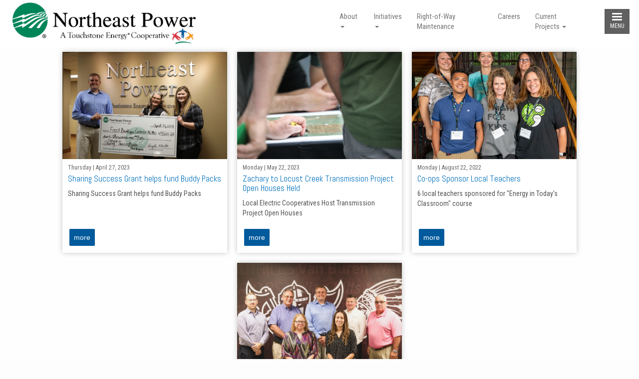

--- FILE ---
content_type: text/html; charset=UTF-8
request_url: https://northeast-power.coop/Posts?page=1
body_size: 8635
content:

<!DOCTYPE html>
<html lang="en" dir="ltr" prefix="content: http://purl.org/rss/1.0/modules/content/  dc: http://purl.org/dc/terms/  foaf: http://xmlns.com/foaf/0.1/  og: http://ogp.me/ns#  rdfs: http://www.w3.org/2000/01/rdf-schema#  schema: http://schema.org/  sioc: http://rdfs.org/sioc/ns#  sioct: http://rdfs.org/sioc/types#  skos: http://www.w3.org/2004/02/skos/core#  xsd: http://www.w3.org/2001/XMLSchema# " class="no-js">
<head>
  <meta charset="utf-8" />
<link rel="canonical" href="https://northeast-power.coop/Posts" />
<meta name="MobileOptimized" content="width" />
<meta name="HandheldFriendly" content="true" />
<meta name="viewport" content="width=device-width, initial-scale=1.0" />
<link rel="stylesheet" href="https://fonts.googleapis.com/css?family=Roboto+Condensed:regular|Abel:regular|Pathway+Gothic+One:regular&amp;subset=latin" media="all" />
<script>var ct_check_js_val = 'c97f7d8dcc50f5f05d9fdcd434e1e529';var drupal_ac_antibot_cookie_value = 'acb60af6b05d761a2a8c94b220dc8fc3e27f449d267e514ed3f2f76732d6b655';var ct_use_cookies = 1;var ct_use_alt_cookies = 0;var ct_capture_buffer = 0;</script>
<style>:root { --footer-background: url(/themes/custom/cwblogin/images/squares-new_hot.png); }</style>
<meta http-equiv="x-ua-compatible" content="ie=edge" />
<link rel="icon" href="/sites/default/files/fav-icon.png" type="image/png" />

    <title>Recent Posts | Northeast Missouri Electric Power Cooperative</title>
    <link rel="stylesheet" media="all" href="/sites/default/files/fontyourface/font_display/font.css?t2n1q6" />
<link rel="stylesheet" media="all" href="/sites/default/files/fontyourface/font_display/headings_abel.css?t2n1q6" />
<link rel="stylesheet" media="all" href="/sites/default/files/fontyourface/font_display/mdc_links.css?t2n1q6" />
<link rel="stylesheet" media="all" href="/sites/default/files/fontyourface/font_display/pathway_gothic_paragraphs.css?t2n1q6" />
<link rel="stylesheet" media="all" href="/sites/default/files/fontyourface/font_display/value_statements_title.css?t2n1q6" />
<link rel="stylesheet" media="all" href="/core/assets/vendor/jquery.ui/themes/base/core.css?t2n1q6" />
<link rel="stylesheet" media="all" href="/core/modules/system/css/components/align.module.css?t2n1q6" />
<link rel="stylesheet" media="all" href="/core/modules/system/css/components/fieldgroup.module.css?t2n1q6" />
<link rel="stylesheet" media="all" href="/core/modules/system/css/components/container-inline.module.css?t2n1q6" />
<link rel="stylesheet" media="all" href="/core/modules/system/css/components/clearfix.module.css?t2n1q6" />
<link rel="stylesheet" media="all" href="/core/modules/system/css/components/details.module.css?t2n1q6" />
<link rel="stylesheet" media="all" href="/core/modules/system/css/components/hidden.module.css?t2n1q6" />
<link rel="stylesheet" media="all" href="/core/modules/system/css/components/item-list.module.css?t2n1q6" />
<link rel="stylesheet" media="all" href="/core/modules/system/css/components/js.module.css?t2n1q6" />
<link rel="stylesheet" media="all" href="/core/modules/system/css/components/nowrap.module.css?t2n1q6" />
<link rel="stylesheet" media="all" href="/core/modules/system/css/components/position-container.module.css?t2n1q6" />
<link rel="stylesheet" media="all" href="/core/modules/system/css/components/progress.module.css?t2n1q6" />
<link rel="stylesheet" media="all" href="/core/modules/system/css/components/reset-appearance.module.css?t2n1q6" />
<link rel="stylesheet" media="all" href="/core/modules/system/css/components/resize.module.css?t2n1q6" />
<link rel="stylesheet" media="all" href="/core/modules/system/css/components/sticky-header.module.css?t2n1q6" />
<link rel="stylesheet" media="all" href="/core/modules/system/css/components/system-status-counter.css?t2n1q6" />
<link rel="stylesheet" media="all" href="/core/modules/system/css/components/system-status-report-counters.css?t2n1q6" />
<link rel="stylesheet" media="all" href="/core/modules/system/css/components/system-status-report-general-info.css?t2n1q6" />
<link rel="stylesheet" media="all" href="/core/modules/system/css/components/tablesort.module.css?t2n1q6" />
<link rel="stylesheet" media="all" href="/core/modules/system/css/components/tree-child.module.css?t2n1q6" />
<link rel="stylesheet" media="all" href="//cdnjs.cloudflare.com/ajax/libs/font-awesome/6.6.0/css/all.min.css" />
<link rel="stylesheet" media="all" href="/core/modules/views/css/views.module.css?t2n1q6" />
<link rel="stylesheet" media="all" href="/core/assets/vendor/jquery.ui/themes/base/theme.css?t2n1q6" />
<link rel="stylesheet" media="all" href="/sites/default/files/css/responsive_menu_breakpoint.css?t2n1q6" />
<link rel="stylesheet" media="all" href="/libraries/mmenu/dist/mmenu.css?t2n1q6" />
<link rel="stylesheet" media="all" href="/modules/contrib/social_media_links/css/social_media_links.theme.css?t2n1q6" />
<link rel="stylesheet" media="all" href="https://fonts.googleapis.com/icon?family=Material+Icons" />
<link rel="stylesheet" media="all" href="/modules/contrib/extlink/extlink.css?t2n1q6" />
<link rel="stylesheet" media="all" href="/modules/contrib/webform/modules/webform_bootstrap/css/webform_bootstrap.css?t2n1q6" />
<link rel="stylesheet" media="all" href="https://cdn.jsdelivr.net/npm/bootstrap@3.4.1/dist/css/bootstrap.css" integrity="sha256-0XAFLBbK7DgQ8t7mRWU5BF2OMm9tjtfH945Z7TTeNIo=" crossorigin="anonymous" />
<link rel="stylesheet" media="all" href="https://cdn.jsdelivr.net/npm/@unicorn-fail/drupal-bootstrap-styles@0.0.2/dist/3.4.0/8.x-3.x/drupal-bootstrap.css" integrity="sha512-j4mdyNbQqqp+6Q/HtootpbGoc2ZX0C/ktbXnauPFEz7A457PB6le79qasOBVcrSrOBtGAm0aVU2SOKFzBl6RhA==" crossorigin="anonymous" />
<link rel="stylesheet" media="all" href="/themes/custom/cwblogin/css/styles.css?t2n1q6" />
<link rel="stylesheet" media="all" href="/themes/custom/cwblogin/css/custom.css?t2n1q6" />
<link rel="stylesheet" media="all" href="/sites/default/files/color/cwblogin-f3a68e5b/colors.css?t2n1q6" />
<link rel="stylesheet" media="all" href="/sites/default/files/asset_injector/css/media_box-423f0c8f8a6071174e9d7a180ae13f55.css?t2n1q6" />
<link rel="stylesheet" media="all" href="/sites/default/files/asset_injector/css/new_general-54d09c0bd77a6653a7b93cd3db426411.css?t2n1q6" />
<link rel="stylesheet" media="all" href="/sites/default/files/asset_injector/css/safety_news-bd9b484cc43b665779b89d4e1380677a.css?t2n1q6" />
<link rel="stylesheet" media="all" href="/sites/default/files/asset_injector/css/webform_settings-8ff64a56abfb50f5b5334224aa379095.css?t2n1q6" />

      
        </head>
<body class="fontyourface path-posts not-front" id="top">
<noscript><iframe src="https://www.googletagmanager.com/ns.html?id=GTM-KMLH4SZ" height="0" width="0" style="display:none;visibility:hidden;"></iframe></noscript>
<div class="skiplinks">
  <a href="#main" class="skiplinks__link focusable">Skip to main content</a>
</div>

  <div class="dialog-off-canvas-main-canvas" data-off-canvas-main-canvas>
    
<div class="layout-container page-wrapper">
  <div class="header_top-col_grid row">
    <div class="l-constrain--no-padding">
            <div class="row row-col">
        <div class="header-col_1 col-xs-12 col-sm-6">
                      <div class="header_top_left">
                <div class="region-header-top-left">
                <div class="site-logo__grid">
      <a class="site-logo" href="/" title="Home" rel="home">
        <img class="site-logo___image" src="/sites/default/files/NEP_Touchstone%20Color%20Logo_1_0.png" alt="Home" />
      </a>
    </div>
                            

      </div>

            </div>
                  </div>
        <div class="header-col_2 col-xs-12 col-sm-6">
                      <div class="header_top_right">
                <div class="region-header-top-right">
          <div id="block-cwblogin-horizontalmenu-2" class="block block--horizontal-menu">
  
    
      <div class="block__content">
      <nav class="responsive-menu-block-wrapper navbar-default">
  <div class="container-fluid">
    <div class="collapse navbar-collapse" id="bs-example-navbar-collapse-1">
              
      <ul class="menu nav navbar-nav">
      <a href="/" data-drupal-link-system-path="<front>"><span class="glyphicon glyphicon-home" aria-hidden="true"></span></a>
                                <li class="expanded dropdown-submenu dropdown nocaret">
                <a href="/about-us" class="dropdown-toggle disabled" data-toggle="dropdown">About <span class="caret"></span></a>
                                  <ul class="menu dropdown-menu">
                            <li>
        <a href="/member-distribution-cooperatives" data-drupal-link-system-path="node/13">Member-Distribution Cooperatives</a>
                  </li>
                        <li>
        <a href="/board-directors" data-drupal-link-system-path="node/14">Board of Directors</a>
                  </li>
                        <li>
        <a href="/departments-and-management" data-drupal-link-system-path="node/15">Departments and Management</a>
                  </li>
                        <li>
        <a href="/mission-vision-values" title="Our Mission, Vision and Values" data-drupal-link-system-path="node/40">Mission, Vision, Values</a>
                  </li>
                        <li>
        <a href="/annual-reports" data-drupal-link-system-path="node/24">Annual Reports</a>
                  </li>
        </ul>
  
            </li>
                      <li class="expanded dropdown-submenu dropdown nocaret">
                <a href="/initiatives" class="dropdown-toggle disabled" data-toggle="dropdown">Initiatives <span class="caret"></span></a>
                                  <ul class="menu dropdown-menu">
                            <li>
        <a href="/economic-development" data-drupal-link-system-path="node/30">Economic Development</a>
                  </li>
                        <li class="expanded dropdown-submenu">
        <a href="/safety" data-drupal-link-system-path="node/22">Safety</a>
                                  <ul class="menu dropdown-menu">
                            <li>
        <a href="https://energizingsafety.coop">Energizing Safety</a>
                  </li>
                        <li>
        <a href="https://safeelectricity.org">Safe Electricty</a>
                  </li>
        </ul>
  
            </li>
        </ul>
  
            </li>
                        <li>
        <a href="/right-way-maintenance" data-drupal-link-system-path="node/21">Right-of-Way Maintenance</a>
                  </li>
                        <li>
        <a href="/careers" data-drupal-link-system-path="node/43">Careers</a>
                  </li>
                      <li class="expanded dropdown-submenu dropdown nocaret">
                <a href="/current-projects" class="dropdown-toggle disabled" data-toggle="dropdown">Current Projects <span class="caret"></span></a>
                                  <ul class="menu dropdown-menu">
                            <li>
        <a href="/missouri-iowa-transmission-project" data-drupal-link-system-path="node/94">Missouri to Iowa Transmission Project</a>
                  </li>
                        <li>
        <a href="/zachary-locust-creek" data-drupal-link-system-path="node/83">Zachary to Locust Creek</a>
                  </li>
        </ul>
  
            </li>
        </ul>
  


    </div>
  </div>
</nav>
    </div>
  </div>
<div id="block-cwblogin-responsivemenumobileicon" class="responsive-menu-toggle-wrapper responsive-menu-toggle block block--responsive-menu-mobile-icon">
  
    
      <div class="block__content">
      <div class="site-mobile__grid">
<a id="toggle-icon" class="toggle responsive-menu-toggle-icon" title="Menu" href="#off-canvas">
  <span class="icon"></span><span class="label">Menu</span>
</a>
</div>
    </div>
  </div>

      </div>

            </div>
                  </div>
      </div>
    </div>
  </div>

  <header class="header" role="banner">
                <div class="header-col_grid row">
      <div class="l-constrain--no-padding">
                                                                                <div class="header-col_1 col-xs-12 col-sm-4 col-md-4 col-lg-4 site-logo__grid ">
          
        </div>
        <div class="header-col_2 col-sm-7 col-lg-7">
            <div class="region-header-col-2">
          <div id="block-cwblogin-socialmedialinks-2" class="block-social-media-links block block--social-media-icons">
  
    
      <div class="block__content">
      

<ul class="social-media-links--platforms platforms inline horizontal">
      <li>
      <a class="social-media-link-icon--email" href="mailto:coopwebbuilder@nreca.coop"  >
        <span class='fa fa-envelope fa-2x'></span>
      </a>

          </li>
      <li>
      <a class="social-media-link-icon--facebook" href="https://www.facebook.com/TouchstoneEnergyCooperatives"  >
        <span class='fab fa-facebook fa-2x'></span>
      </a>

          </li>
      <li>
      <a class="social-media-link-icon--twitter" href="https://x.com/tsecooperatives"  >
        <span class='fab fa-x-twitter fa-2x'></span>
      </a>

          </li>
      <li>
      <a class="social-media-link-icon--vimeo" href="https://www.vimeo.com/touchstoneenergy"  >
        <span class='fab fa-vimeo-square fa-2x'></span>
      </a>

          </li>
  </ul>

    </div>
  </div>

      </div>

        </div>
        <div class="header-col_3 col-xs-0 col-sm-1">
          
        </div>
      </div>
    </div>
  </header>

  

  <div class="tsecolors">
    <div class="col-md-3 tsered"></div>
    <div class="col-md-3 tseblue"></div>
    <div class="col-md-3 tseorange"></div>
    <div class="col-md-3 tsegreen"></div>
</div>
  

    <div class="region-page-title">
            
  <div class="page-title">
    <h1>Recent Posts</h1>
  </div>



      </div>


  <section class="slideshow-login card-2">
              </section>

  <main id="main" class="main" role="main" tabindex="-1">

    <div id="wrapper">
      <div class="l-constrain--no-padding">
        <div class="l-sidebars">
                                          <div class="l-sidebars__main">
                              <div class="region-content">
          <div data-drupal-messages-fallback class="hidden"></div><div class="views-element-container"><div class="view view--card-display view--display-page_1 js-view-dom-id-208fb4f7d481c62b1c202725ef85f10692a28b081b84b98c143a5b0285e01d9f">
  
    
      
      <div class="view__content">
          <div class="view__row">
    <div class="card">
  <div class="card__effectbox">
    <a href="/sharing-success-grant-helps-fund-buddy-packs">
      <div class="card__rich-media" style="background-image:url('/sites/default/files/news/3C8A9007.JPG');">
              </div>
    </a>
    <div class="card__header">
      <div class="card__date">Thursday | April 27, 2023</div>
      <h3 class="card__title"><a href="/sharing-success-grant-helps-fund-buddy-packs">Sharing Success Grant helps fund Buddy Packs</a></h3>
    </div>
    <div class="card__body-content">
      Sharing Success Grant helps fund Buddy Packs
    </div>
    <div class="card__body-button">
        <a href="/sharing-success-grant-helps-fund-buddy-packs" class="button" title="" target="">more</a>
    </div>
  </div>
</div>
  </div>
    <div class="view__row">
    <div class="card">
  <div class="card__effectbox">
    <a href="/zachary-locust-creek-transmission-project-open-houses-held">
      <div class="card__rich-media" style="background-image:url('/sites/default/files/news/3C8A9513.JPG');">
              </div>
    </a>
    <div class="card__header">
      <div class="card__date">Monday | May 22, 2023</div>
      <h3 class="card__title"><a href="/zachary-locust-creek-transmission-project-open-houses-held">Zachary to Locust Creek Transmission Project Open Houses Held</a></h3>
    </div>
    <div class="card__body-content">
      Local Electric Cooperatives Host Transmission Project Open Houses
    </div>
    <div class="card__body-button">
        <a href="/zachary-locust-creek-transmission-project-open-houses-held" class="button" title="" target="">more</a>
    </div>
  </div>
</div>
  </div>
    <div class="view__row">
    <div class="card">
  <div class="card__effectbox">
    <a href="/co-ops-sponsor-local-teachers">
      <div class="card__rich-media" style="background-image:url('/sites/default/files/news/tep%202022.jpg');">
              </div>
    </a>
    <div class="card__header">
      <div class="card__date">Monday | August 22, 2022</div>
      <h3 class="card__title"><a href="/co-ops-sponsor-local-teachers">Co-ops Sponsor Local Teachers</a></h3>
    </div>
    <div class="card__body-content">
      6 local teachers sponsored for &quot;Energy in Today&#039;s Classroom&quot; course
    </div>
    <div class="card__body-button">
        <a href="/co-ops-sponsor-local-teachers" class="button" title="" target="">more</a>
    </div>
  </div>
</div>
  </div>
    <div class="view__row">
    <div class="card">
  <div class="card__effectbox">
    <a href="/van-buren-county-community-school-district-redlg">
      <div class="card__rich-media" style="background-image:url('/sites/default/files/news/3C8A1778-3.jpg');">
              </div>
    </a>
    <div class="card__header">
      <div class="card__date">Saturday | August 13, 2022</div>
      <h3 class="card__title"><a href="/van-buren-county-community-school-district-redlg">Van Buren County Community School District REDLG</a></h3>
    </div>
    <div class="card__body-content">
      New construction to begin at Van Buren County School
    </div>
    <div class="card__body-button">
        <a href="/van-buren-county-community-school-district-redlg" class="button" title="" target="">more</a>
    </div>
  </div>
</div>
  </div>

    </div>
  
      
  <nav role="navigation" aria-labelledby="pagination-heading">
    <h2 class="visually-hidden" id="pagination-heading">Pagination</h2>
    <ul class="pager pager--mini js-pager__items">
      <li class="pager__item pager__item--previous"><a class="pager__link pager__link--previous" href="/Posts?page=0" title="Go to previous page" rel="prev"><span class="visually-hidden">Previous page</span><span aria-hidden="true">‹‹</span></a></li><li class="pager__item pager__item--current">
            Page 2          </li><li class="pager__item pager__item--next"><a class="pager__link pager__link--next" href="/Posts?page=2" title="Go to next page" rel="next"><span class="visually-hidden">Next page</span><span aria-hidden="true">››</span></a></li>    </ul>
  </nav>

          </div>
</div>

      </div>

            </div>
          
                      <aside class="l-sidebars__sidebar" role="complementary">
              
            </aside>
          
                  </div>
      </div>
    </div>
  </main>

  <footer class="footer l-constrain--no-padding" role="contentinfo">
    <div class="cwb-back_to_top">
      <div class="footer-back_to_top l-constrain--no-padding">
    <span class="footer-back_to_top__strip"><a href="#top" onclick="scrollToTop();return false">Back to Top</a></span>
</div>    </div>
        <div class="footer-col_grid row">
      <div class="l-constrain">
        <div class=" col-xs-6 col-md-3">
            <div class="region-footer-col-1">
          <nav role="navigation" aria-labelledby="block-cwblogin-footer-label">
    
  <h2 id="block-cwblogin-footer-label">QUICK LINKS</h2>
  

      
                <ul class="nav nav-pills nav-stacked nav--footer"><li class="nav__item"><a href="/privacy-statement" class="nav__link" data-drupal-link-system-path="node/26">Privacy Statement</a></li><li class="nav__item"><a href="/statement-nondiscrimination" class="nav__link" data-drupal-link-system-path="node/18">Statement of Nondiscrimination</a></li><li class="nav__item"><a href="/terms-use" class="nav__link" data-drupal-link-system-path="node/27">Terms of Use</a></li></ul>    


  </nav>

      </div>

        </div>
        <div class=" col-xs-6 col-md-3">
            <div class="region-footer-col-2">
          <div id="block-cwblogin-contactusfootermenubasicblock" class="block block--contact-us">
  
      <h2 class="block__title">CONTACT US</h2>
    
      <div class="block__content">
      
      <p>Northeast Power</p>

<p>3705 Business 61, P.O. Box 191</p>

<p>Palmyra, MO 63461</p>

<p>573.769.2107</p>

<p><a class="button" href="/form/contact">Email Us</a></p>

  
    </div>
  </div>

      </div>

        </div>
        <div class=" col-xs-6 col-md-3">
          
        </div>
        <div class=" col-xs-6 col-md-3">
            <div class="region-footer-col-4">
          <div id="block-cwblogin-socialmedialinks" class="block-social-media-links block block--follow-us">
  
      <h2 class="block__title">FOLLOW US</h2>
    
      <div class="block__content">
      

<ul class="social-media-links--platforms platforms inline horizontal">
      <li>
      <a class="social-media-link-icon--facebook" href="https://www.facebook.com/energizingsafety"  >
        <span class='fab fa-facebook fa-2x'></span>
      </a>

          </li>
      <li>
      <a class="social-media-link-icon--youtube" href="https://www.youtube.com/channel/UCN2SXaxEIBO8_z8dTk50m1A/"  >
        <span class='fab fa-youtube fa-2x'></span>
      </a>

          </li>
  </ul>

    </div>
  </div>
<div id="block-cwblogin-energizingsafetylogofooter" class="block block--energizing-safety-logo---footer">
  
    
      <div class="block__content">
      
      <p><a href="https://www.energizingsafety.coop"><img alt="Energizing%20Safety%20logo%20with%20trademark%20for%20website%20white.png" data-entity-type="image" data-entity-uuid="0" src="/sites/default/files/2020-04/Energizing%20Safety%20logo%20with%20trademark%20for%20website%20white-01.png" /></a></p>

  
    </div>
  </div>

      </div>

        </div>
      </div>
    </div>
        <div class="footer-copyright">
    <div class="l-constrain">
        <div class="tse_powered">
                        <button type="button" class="btn btn-sm btn-primary tse_powered-btn" data-toggle="popover" title="Touchstone Energy Cooperatives" data-placement="top" data-content="Touchstone Energy® Cooperatives is a national network of electric cooperatives that provides resources and leverages partnerships to help member cooperatives and their employees better engage and serve their members. By working together, Touchstone Energy cooperatives stand as a source of power and information to their member-owners every day.">
                <img alt="Touchstone Energy Cooperatives Logo" src="/themes/custom/cwblogin/images/national_brand_horizontal_1color.png" />
            </button>
            <div class="tse_coopinfo">
                <p class="footer-copydate">©2026 Northeast Missouri Electric Power Cooperative. All Rights Reserved.</p>
            </div>
        </div>
    </div>
</div>
  </footer>
</div>
  </div>

<div class="off-canvas-wrapper"><div id="off-canvas">
              <ul>
                    <li class="menu-item--_5837cd2-3503-4989-9859-3201e6173c60 menu-name--main">
        <a href="/about-us" data-drupal-link-system-path="node/11">About</a>
                                <ul>
                    <li class="menu-item--e2daa294-80af-43b9-bee5-0b9f3bcb0843 menu-name--main">
        <a href="/member-distribution-cooperatives" data-drupal-link-system-path="node/13">Member-Distribution Cooperatives</a>
              </li>
                <li class="menu-item--_93f2728-fd04-4cf5-833c-8133ac3c61f3 menu-name--main">
        <a href="/board-directors" data-drupal-link-system-path="node/14">Board of Directors</a>
              </li>
                <li class="menu-item--bb6645e5-0f53-443b-959c-9ec36b1f8f45 menu-name--main">
        <a href="/departments-and-management" data-drupal-link-system-path="node/15">Departments and Management</a>
              </li>
                <li class="menu-item--_858f2a4-3f5d-4f87-80be-b652cfce8a22 menu-name--main">
        <a href="/mission-vision-values" title="Our Mission, Vision and Values" data-drupal-link-system-path="node/40">Mission, Vision, Values</a>
              </li>
                <li class="menu-item--_f4d5caf-28dd-4f40-8b8d-6b25d1b0666e menu-name--main">
        <a href="/annual-reports" data-drupal-link-system-path="node/24">Annual Reports</a>
              </li>
        </ul>
  
              </li>
                <li class="menu-item--_5a15300-9285-43d1-b19c-761688919740 menu-name--main">
        <a href="/initiatives" data-drupal-link-system-path="node/12">Initiatives</a>
                                <ul>
                    <li class="menu-item--f190972c-aafe-4e9f-84c4-5624c71aa897 menu-name--main">
        <a href="/economic-development" data-drupal-link-system-path="node/30">Economic Development</a>
              </li>
                <li class="menu-item--_06d7fda-8316-4cc9-a08a-f50712efecf1 menu-name--main">
        <a href="/safety" data-drupal-link-system-path="node/22">Safety</a>
                                <ul>
                    <li class="menu-item--_ac9491f-0ded-42d4-8325-3ff122435ae7 menu-name--main">
        <a href="https://energizingsafety.coop">Energizing Safety</a>
              </li>
                <li class="menu-item--_6278e7a-be6c-4921-8d37-532800176854 menu-name--main">
        <a href="https://safeelectricity.org">Safe Electricty</a>
              </li>
        </ul>
  
              </li>
        </ul>
  
              </li>
                <li class="menu-item--_1bf897d-f6fc-437f-9a87-4be3f17d1465 menu-name--main">
        <a href="/right-way-maintenance" data-drupal-link-system-path="node/21">Right-of-Way Maintenance</a>
              </li>
                <li class="menu-item--_229e144-265e-4b0a-a3f1-fe225fd565ea menu-name--main">
        <a href="/careers" data-drupal-link-system-path="node/43">Careers</a>
              </li>
                <li class="menu-item--b812b83f-6f35-4ec8-9aff-6967838f4f25 menu-name--main">
        <a href="/current-projects" data-drupal-link-system-path="node/61">Current Projects</a>
                                <ul>
                    <li class="menu-item--a8f04caa-83b9-4b52-8429-777de34d3764 menu-name--main">
        <a href="/missouri-iowa-transmission-project" data-drupal-link-system-path="node/94">Missouri to Iowa Transmission Project</a>
              </li>
                <li class="menu-item--a0043418-8c1e-4695-925d-b814220fa9b6 menu-name--main">
        <a href="/zachary-locust-creek" data-drupal-link-system-path="node/83">Zachary to Locust Creek</a>
              </li>
        </ul>
  
              </li>
        </ul>
  

</div></div>
<script type="application/json" data-drupal-selector="drupal-settings-json">{"path":{"baseUrl":"\/","scriptPath":null,"pathPrefix":"","currentPath":"Posts","currentPathIsAdmin":false,"isFront":false,"currentLanguage":"en","currentQuery":{"page":"1"}},"pluralDelimiter":"\u0003","suppressDeprecationErrors":true,"ajaxPageState":{"libraries":"asset_injector\/css.media_box,asset_injector\/css.new_general,asset_injector\/css.safety_news,asset_injector\/css.webform_settings,bootstrap\/popover,bootstrap\/theme,bootstrap\/tooltip,cleantalk\/apbct-public,cwb_accessibe\/accessibe_widget,cwblogin\/color-module,cwblogin\/global,extlink\/drupal.extlink,fontyourface\/font_display_cwblogin,gesso\/pager,google_tag\/gtag,google_tag\/gtag.ajax,responsive_menu\/responsive_menu.breakpoint,responsive_menu\/responsive_menu.config,social_media_links\/fontawesome.component,social_media_links\/social_media_links.theme,system\/base,type_style\/material,views\/views.module,webform_bootstrap\/webform_bootstrap","theme":"cwblogin","theme_token":null},"ajaxTrustedUrl":[],"gtag":{"tagId":"UA-79844308-1","consentMode":false,"otherIds":["G-Y8EWYXWS37","G-176Q99XC1P","G-D2NHTZXSN8","G-PGCSVX5Q7Q"],"events":[],"additionalConfigInfo":[]},"responsive_menu":{"position":"right","theme":"theme-dark","pagedim":"pagedim","modifyViewport":true,"use_bootstrap":false,"breakpoint":"(min-width: 1024px)","drag":false,"mediaQuery":"(min-width: 1024px)"},"accessibe_widget":{"widget":{"leadColor":"#005a9c","language":"en","position":"right","statementLink":"","footerHtml":"\u003Cdiv\u003E\u003Ca href=\u0022https:\/\/www.coopwebbuilder3.com\u0022 rel=\u0022 noopener\u0022 target=\u0022_blank\u0022\u003EPowered by Touchstone Energy\u00ae Co-op Web Builder\u003C\/a\u003E\u003C\/div\u003E\n","triggerColor":"#005a9c","hideTrigger":false,"triggerSize":"big","triggerRadius":"50%","triggerPositionX":"right","triggerOffsetX":20,"triggerPositionY":"center","triggerOffsetY":20,"triggerIcon":"people","hideMobile":false,"mobile":{"triggerSize":"medium","triggerRadius":"50%","triggerPositionX":"right","triggerOffsetX":10,"triggerPositionY":"center","triggerOffsetY":0},"disableBgProcess":false},"debug":false},"data":{"extlink":{"extTarget":true,"extTargetNoOverride":false,"extNofollow":false,"extNoreferrer":false,"extFollowNoOverride":false,"extClass":"0","extLabel":"(link is external)","extImgClass":false,"extSubdomains":false,"extExclude":"(.*\\\/sites\/northeastpower\/files\/)","extInclude":"","extCssExclude":"","extCssExplicit":"","extAlert":false,"extAlertText":"This link will take you to an external web site. You will be leaving the Northeast Power website.","mailtoClass":"0","mailtoLabel":"(link sends email)","extUseFontAwesome":false,"extIconPlacement":"append","extFaLinkClasses":"fa fa-external-link","extFaMailtoClasses":"fa fa-envelope-o","whitelistedDomains":null}},"bootstrap":{"forms_has_error_value_toggle":1,"modal_animation":1,"modal_backdrop":"true","modal_focus_input":1,"modal_keyboard":1,"modal_select_text":1,"modal_show":1,"modal_size":"","popover_enabled":1,"popover_animation":1,"popover_auto_close":1,"popover_container":"body","popover_content":"","popover_delay":"0","popover_html":0,"popover_placement":"right","popover_selector":"","popover_title":"","popover_trigger":"click","tooltip_enabled":1,"tooltip_animation":1,"tooltip_container":"body","tooltip_delay":"0","tooltip_html":0,"tooltip_placement":"auto left","tooltip_selector":"","tooltip_trigger":"hover"},"user":{"uid":0,"permissionsHash":"921aeff4bccda5da87b718ce2b2e46a93e51fa57d2b44935378151420d6500e3"}}</script>
<script src="/sites/default/files/js/js_09v_uKt-ucL5GTaUXgHuG8k8r67-fNQNhrXj5YPPi1Q.js"></script>
<script src="https://acsbapp.com/apps/app/dist/js/app.js"></script>
<script src="/sites/default/files/js/js_aOeS3HPpStp6lwLN__zmzIfLNENo7qw79VwmNm3BhPs.js"></script>
<script src="https://cdn.jsdelivr.net/npm/bootstrap@3.4.1/dist/js/bootstrap.min.js" integrity="sha256-nuL8/2cJ5NDSSwnKD8VqreErSWHtnEP9E7AySL+1ev4=" crossorigin="anonymous"></script>
<script src="/sites/default/files/js/js_mlmBs4mY26bizt6zMHP21z_nDK06miFiYARC5LrHH74.js"></script>
<script src="/modules/contrib/google_tag/js/gtag.js?t2n1q6"></script>
<script src="/sites/default/files/js/js_Xs-594xp1eyvzhOod9WXbLCnL6O3T_YiEcF_Eq75vDM.js"></script>

</body>
</html>


--- FILE ---
content_type: text/css
request_url: https://northeast-power.coop/sites/default/files/fontyourface/font_display/font.css?t2n1q6
body_size: -150
content:
.fontyourface { font-family: 'Roboto Condensed'; font-style: normal; font-weight: normal; }

--- FILE ---
content_type: text/css
request_url: https://northeast-power.coop/sites/default/files/fontyourface/font_display/mdc_links.css?t2n1q6
body_size: -153
content:
mdclinks { font-family: 'Roboto Condensed'; font-style: normal; font-weight: normal; }

--- FILE ---
content_type: text/css
request_url: https://northeast-power.coop/sites/default/files/fontyourface/font_display/pathway_gothic_paragraphs.css?t2n1q6
body_size: -130
content:
.pathwaygothic,
.pathwaygothic-sm { font-family: 'Pathway Gothic One', Helvetica; font-style: normal; font-weight: normal; }

--- FILE ---
content_type: text/css
request_url: https://northeast-power.coop/sites/default/files/fontyourface/font_display/value_statements_title.css?t2n1q6
body_size: -122
content:
.value-statements--text { font-family: 'Roboto Condensed', Helvetica, sans-serif; font-style: normal; font-weight: normal; }

--- FILE ---
content_type: text/css
request_url: https://northeast-power.coop/sites/default/files/css/responsive_menu_breakpoint.css?t2n1q6
body_size: -113
content:
@media (min-width: 1024px) { nav.responsive-menu-block-wrapper { display: block; } .responsive-menu-toggle-wrapper.responsive-menu-toggle { display: none; } }

--- FILE ---
content_type: text/css
request_url: https://northeast-power.coop/themes/custom/cwblogin/css/styles.css?t2n1q6
body_size: 40183
content:
@charset "UTF-8";
/* generated with grunt-sass-globbing */
article,
aside,
details,
figcaption,
figure,
footer,
header,
main,
menu,
nav,
section {
  display: block; }

b,
strong {
  font-weight: inherit; }

b,
strong {
  font-weight: 700; }

code,
kbd,
pre,
samp {
  font-size: 1em; }

sub,
sup {
  font-size: 75%;
  line-height: 0;
  position: relative;
  vertical-align: baseline; }

audio,
progress,
video {
  display: inline-block;
  vertical-align: baseline; }

button,
input,
optgroup,
select,
textarea {
  font-family: inherit;
  font-size: 100%;
  margin: 0; }

button,
input {
  overflow: visible; }

button,
select {
  text-transform: none; }

button,
html [type='button'],
[type='reset'],
[type='submit'] {
  -webkit-appearance: button; }

button::-moz-focus-inner,
[type='button']::-moz-focus-inner,
[type='reset']::-moz-focus-inner,
[type='submit']::-moz-focus-inner {
  border-style: none;
  padding: 0; }

button::-moz-focusring,
[type='button']::-moz-focusring,
[type='reset']::-moz-focusring,
[type='submit']::-moz-focusring {
  outline: 1px dotted ButtonText; }

[type='checkbox'],
[type='radio'] {
  box-sizing: border-box;
  padding: 0; }

[type='number']::-webkit-inner-spin-button,
[type='number']::-webkit-outer-spin-button {
  height: auto; }

[type='search'] {
  -webkit-appearance: textfield;
  outline-offset: -2px; }

[type='search']::-webkit-search-cancel-button,
[type='search']::-webkit-search-decoration {
  -webkit-appearance: none; }

::-webkit-file-upload-button {
  -webkit-appearance: button;
  font: inherit; }

template,
[hidden] {
  display: none; }

abbr,
blockquote,
code,
kbd,
q,
samp,
tt,
var {
  -webkit-hyphens: none;
  -ms-hyphens: none;
  hyphens: none; }

[tabindex='-1']:focus {
  outline: none !important; }

::-moz-selection {
  background: #dce4ef;
  color: #212121;
  text-shadow: none; }

::selection {
  background: #dce4ef;
  color: #212121;
  text-shadow: none; }

*,
*::before,
*::after {
  box-sizing: inherit; }

* {
  transition-duration: 0.2s;
  transition-property: background-color, border-color, box-shadow, color, opacity, text-shadow, -webkit-transform;
  transition-property: background-color, border-color, box-shadow, color, opacity, text-shadow, transform;
  transition-property: background-color, border-color, box-shadow, color, opacity, text-shadow, transform, -webkit-transform;
  transition-timing-function: linear; }

a {
  background-color: transparent;
  color: #0071bc;
  outline-offset: 0.1176470588em;
  -webkit-text-decoration-skip: objects a; }
a :active, a:hover {
  outline: 0; }
a:hover, a:focus {
  color: #205493; }

abbr[title] {
  border-bottom: none;
  text-decoration: underline;
  text-decoration: underline dotted; }

abbr:hover {
  cursor: help; }

audio:not([controls]) {
  display: none;
  height: 0; }

blockquote {
  margin: 0 1.5em 1rem; }

body {
  background-color: #fff;
  color: #212121;
  margin: 0;
  padding: 0;
  word-wrap: break-word; }

button {
  overflow: visible; }

canvas {
  display: inline-block; }

caption {
  margin-bottom: 0.5rem; }

dd {
  margin-bottom: 1rem; }

dfn {
  font-style: italic; }

dl {
  margin: 0 0 1rem; }

fieldset {
  border: 0;
  margin: 0;
  padding: 0; }

figure {
  margin: 0 0 1rem; }

h1, h2, h3, .hero-bg-image__subtitle, .hero-bg-quote__subtitle, h4, h5, h6 {
  color: inherit;
  font-weight: 700;
  -webkit-hyphens: none;
  -ms-hyphens: none;
  hyphens: none;
  line-height: 1.3;
  margin: 0 0 1rem;
  text-rendering: optimizeLegibility; }

h1 {
  font-size: 2.3529411765em;
  margin-bottom: 0.5em; }

h2 {
  font-size: 1.7647058824em; }

h3,
.hero-bg-image__subtitle,
.hero-bg-quote__subtitle {
  font-size: 1.1764705882em; }

h4 {
  font-size: 1em; }

h5 {
  font-size: 0.8823529412em; }

h6 {
  font-size: 0.7647058824em;
  font-weight: 400;
  text-transform: uppercase; }

hr {
  border: 1px solid #5b616b;
  box-sizing: content-box;
  height: 0;
  margin: 1rem 0;
  padding-bottom: -1px; }

html {
  box-sizing: border-box;
  font-size: 106.25%;
  line-height: 1.5;
  min-height: 100%;
  -webkit-text-size-adjust: 100%;
  -ms-text-size-adjust: 100%;
  text-size-adjust: 100%; }

iframe {
  border: 0; }

img {
  border: 0;
  font-style: italic;
  height: auto;
  max-width: 100%; }

input {
  line-height: normal; }

legend {
  border: 0;
  box-sizing: border-box;
  color: inherit;
  display: table;
  margin: 0;
  max-width: 100%;
  padding: 0;
  white-space: normal; }

li:last-child {
  margin-bottom: 0; }

mark {
  background: #ff0;
  color: #000; }

ol {
  margin: 0 0 1rem;
  padding: 0 0 0 1.5em; }
[dir='rtl'] ol {
  padding: 0 1.5em 0 0; }
ol ol,
ol ul {
  margin: 0.5rem 0 0; }

optgroup {
  font-weight: bold; }

p {
  margin: 0 0 1rem; }

pre {
  margin: 0 0 1rem;
  overflow: auto; }

small {
  font-size: 0.8823529412em; }

sub {
  bottom: -0.25em; }

summary {
  display: list-item; }

sup {
  top: -0.5em; }

svg:not(:root) {
  overflow: hidden; }

table {
  border-collapse: collapse;
  border-spacing: 0;
  margin-bottom: 1rem;
  min-width: 100%; }

td {
  background-color: #ffffff;
  border: 1px solid #5b616b;
  padding: 0.8823529412rem; }

textarea {
  overflow: auto; }

tfoot td,
tfoot th {
  background-color: #f1f1f1; }

th {
  background-color: #ffffff;
  border: 1px solid #5b616b;
  padding: 0.8823529412rem;
  text-align: left; }

thead td,
thead th {
  background-color: #f1f1f1; }

ul {
  list-style-type: disc;
  margin: 0 0 1rem;
  padding: 0 0 0 1.2em; }
[dir='rtl'] ul {
  padding: 0 1.2em 0 0; }
ul ol,
ul ul {
  margin: 0.5rem 0 0; }

@media print {
  * {
    background-color: transparent !important;
    box-shadow: none !important;
    color: #000 !important;
    text-shadow: none !important; }
  a,
  a:visited {
    text-decoration: none; }
  a:-webkit-any-link {
    text-decoration: none;
    -webkit-text-decoration-line: none;
    text-decoration-line: none; }
  a[href]::after {
    font-family: -apple-system, BlinkMacSystemFont, "Segoe UI", Roboto, Oxygen-Sans, Ubuntu, Cantarell, "Fira Sans", "Droid Sans", "Open Sans", "Helvetica Neue", sans-serif;
    content: " <" attr(href) ">";
    font-size: 10pt;
    font-weight: normal;
    text-transform: lowercase; }
  a[href^='javascript:']::after,
  a[href^='mailto:']::after,
  a[href^='tel:']::after,
  a[href^='#']::after,
  a[href*='?']::after {
    content: ''; }
  abbr[title]::after {
    content: " (" attr(title) ")"; }
  blockquote,
  img,
  li,
  pre,
  tr {
    page-break-inside: avoid; }
  h1 a::after,
  h2 a::after,
  h3 a::after,
  h4 a::after,
  h5 a::after,
  h6 a::after {
    display: inline-block; }
  h2,
  h3,
  h4 {
    page-break-after: avoid; }
  h2,
  h3,
  h4,
  p {
    orphans: 3;
    widows: 3; }
  iframe,
  nav {
    display: none; }
  img {
    max-width: 100% !important; }
  thead {
    display: table-header-group; }
  @page {
    margin: 2cm; } }

/* generated with grunt-sass-globbing */
.breadcrumb__title, .form-item__checkbox,
.form-item__radio {
  clip: rect(1px, 1px, 1px, 1px);
  height: 1px;
  overflow: hidden;
  position: absolute;
  width: 1px;
  word-wrap: normal; }

.l-grid__row::after {
  clear: both;
  content: '';
  display: table; }

.mobile-menu__button, .skiplinks, .nav--mobile-menu .nav__link, .nav--primary-local-tasks .nav__link {
  font-family: -apple-system, BlinkMacSystemFont, "Segoe UI", Roboto, Oxygen-Sans, Ubuntu, Cantarell, "Fira Sans", "Droid Sans", "Open Sans", "Helvetica Neue", sans-serif; }

html, .button, .nav--primary-local-tasks .nav__link {
  font-family: -apple-system, BlinkMacSystemFont, "Segoe UI", Roboto, Oxygen-Sans, Ubuntu, Cantarell, "Fira Sans", "Droid Sans", "Open Sans", "Helvetica Neue", sans-serif; }

h1, h2, h3, .hero-bg-image__subtitle, .hero-bg-quote__subtitle, h4, h5, h6 {
  font-family: -apple-system, BlinkMacSystemFont, "Segoe UI", Roboto, Oxygen-Sans, Ubuntu, Cantarell, "Fira Sans", "Droid Sans", "Open Sans", "Helvetica Neue", sans-serif; }

code,
kbd,
pre,
samp {
  font-family: Consolas, "Lucida Console", "Liberation Mono", "Courier New", monospace, sans-serif; }

/*!
 * Hover.css (http://ianlunn.github.io/Hover/)
 * Version: 2.2.0
 * Author: Ian Lunn @IanLunn
 * Author URL: http://ianlunn.co.uk/
 * Github: https://github.com/IanLunn/Hover

 * Hover.css Copyright Ian Lunn 2017. Generated with Sass.
 */
/* 2D TRANSITIONS */
/* Grow */
.hvr-grow {
  display: inline-block;
  vertical-align: middle;
  -webkit-transform: perspective(1px) translateZ(0);
  transform: perspective(1px) translateZ(0);
  box-shadow: 0 0 1px transparent;
  -webkit-transition-duration: 0.3s;
  transition-duration: 0.3s;
  -webkit-transition-property: transform;
  transition-property: -webkit-transform;
  transition-property: transform;
  transition-property: transform, -webkit-transform; }
.hvr-grow:hover, .hvr-grow:focus, .hvr-grow:active {
  -webkit-transform: scale(1.1);
  -ms-transform: scale(1.1);
  transform: scale(1.1); }

/* Shrink */
.hvr-shrink {
  display: inline-block;
  vertical-align: middle;
  -webkit-transform: perspective(1px) translateZ(0);
  transform: perspective(1px) translateZ(0);
  box-shadow: 0 0 1px transparent;
  -webkit-transition-duration: 0.3s;
  transition-duration: 0.3s;
  -webkit-transition-property: transform;
  transition-property: -webkit-transform;
  transition-property: transform;
  transition-property: transform, -webkit-transform; }
.hvr-shrink:hover, .hvr-shrink:focus, .hvr-shrink:active {
  -webkit-transform: scale(0.9);
  -ms-transform: scale(0.9);
  transform: scale(0.9); }

/* Pulse */
@-webkit-keyframes hvr-pulse {
  25% {
    -webkit-transform: scale(1.1);
    transform: scale(1.1); }
  75% {
    -webkit-transform: scale(0.9);
    transform: scale(0.9); } }

@keyframes hvr-pulse {
  25% {
    -webkit-transform: scale(1.1);
    transform: scale(1.1); }
  75% {
    -webkit-transform: scale(0.9);
    transform: scale(0.9); } }

.hvr-pulse {
  display: inline-block;
  vertical-align: middle;
  -webkit-transform: perspective(1px) translateZ(0);
  transform: perspective(1px) translateZ(0);
  box-shadow: 0 0 1px transparent; }
.hvr-pulse:hover, .hvr-pulse:focus, .hvr-pulse:active {
  -webkit-animation-name: hvr-pulse;
  animation-name: hvr-pulse;
  -webkit-animation-duration: 1s;
  animation-duration: 1s;
  -webkit-animation-timing-function: linear;
  animation-timing-function: linear;
  -webkit-animation-iteration-count: infinite;
  animation-iteration-count: infinite; }

/* Pulse Grow */
@-webkit-keyframes hvr-pulse-grow {
  to {
    -webkit-transform: scale(1.1);
    transform: scale(1.1); } }

@keyframes hvr-pulse-grow {
  to {
    -webkit-transform: scale(1.1);
    transform: scale(1.1); } }

.hvr-pulse-grow {
  display: inline-block;
  vertical-align: middle;
  -webkit-transform: perspective(1px) translateZ(0);
  transform: perspective(1px) translateZ(0);
  box-shadow: 0 0 1px transparent; }
.hvr-pulse-grow:hover, .hvr-pulse-grow:focus, .hvr-pulse-grow:active {
  -webkit-animation-name: hvr-pulse-grow;
  animation-name: hvr-pulse-grow;
  -webkit-animation-duration: 0.3s;
  animation-duration: 0.3s;
  -webkit-animation-timing-function: linear;
  animation-timing-function: linear;
  -webkit-animation-iteration-count: infinite;
  animation-iteration-count: infinite;
  -webkit-animation-direction: alternate;
  animation-direction: alternate; }

/* Pulse Shrink */
@-webkit-keyframes hvr-pulse-shrink {
  to {
    -webkit-transform: scale(0.9);
    transform: scale(0.9); } }

@keyframes hvr-pulse-shrink {
  to {
    -webkit-transform: scale(0.9);
    transform: scale(0.9); } }

.hvr-pulse-shrink {
  display: inline-block;
  vertical-align: middle;
  -webkit-transform: perspective(1px) translateZ(0);
  transform: perspective(1px) translateZ(0);
  box-shadow: 0 0 1px transparent; }
.hvr-pulse-shrink:hover, .hvr-pulse-shrink:focus, .hvr-pulse-shrink:active {
  -webkit-animation-name: hvr-pulse-shrink;
  animation-name: hvr-pulse-shrink;
  -webkit-animation-duration: 0.3s;
  animation-duration: 0.3s;
  -webkit-animation-timing-function: linear;
  animation-timing-function: linear;
  -webkit-animation-iteration-count: infinite;
  animation-iteration-count: infinite;
  -webkit-animation-direction: alternate;
  animation-direction: alternate; }

/* Push */
@-webkit-keyframes hvr-push {
  50% {
    -webkit-transform: scale(0.8);
    transform: scale(0.8); }
  100% {
    -webkit-transform: scale(1);
    transform: scale(1); } }

@keyframes hvr-push {
  50% {
    -webkit-transform: scale(0.8);
    transform: scale(0.8); }
  100% {
    -webkit-transform: scale(1);
    transform: scale(1); } }

.hvr-push {
  display: inline-block;
  vertical-align: middle;
  -webkit-transform: perspective(1px) translateZ(0);
  transform: perspective(1px) translateZ(0);
  box-shadow: 0 0 1px transparent; }
.hvr-push:hover, .hvr-push:focus, .hvr-push:active {
  -webkit-animation-name: hvr-push;
  animation-name: hvr-push;
  -webkit-animation-duration: 0.3s;
  animation-duration: 0.3s;
  -webkit-animation-timing-function: linear;
  animation-timing-function: linear;
  -webkit-animation-iteration-count: 1;
  animation-iteration-count: 1; }

/* Pop */
@-webkit-keyframes hvr-pop {
  50% {
    -webkit-transform: scale(1.2);
    transform: scale(1.2); } }

@keyframes hvr-pop {
  50% {
    -webkit-transform: scale(1.2);
    transform: scale(1.2); } }

.hvr-pop {
  display: inline-block;
  vertical-align: middle;
  -webkit-transform: perspective(1px) translateZ(0);
  transform: perspective(1px) translateZ(0);
  box-shadow: 0 0 1px transparent; }
.hvr-pop:hover, .hvr-pop:focus, .hvr-pop:active {
  -webkit-animation-name: hvr-pop;
  animation-name: hvr-pop;
  -webkit-animation-duration: 0.3s;
  animation-duration: 0.3s;
  -webkit-animation-timing-function: linear;
  animation-timing-function: linear;
  -webkit-animation-iteration-count: 1;
  animation-iteration-count: 1; }

/* Bounce In */
.hvr-bounce-in {
  display: inline-block;
  vertical-align: middle;
  -webkit-transform: perspective(1px) translateZ(0);
  transform: perspective(1px) translateZ(0);
  box-shadow: 0 0 1px transparent;
  -webkit-transition-duration: 0.5s;
  transition-duration: 0.5s; }
.hvr-bounce-in:hover, .hvr-bounce-in:focus, .hvr-bounce-in:active {
  -webkit-transform: scale(1.2);
  -ms-transform: scale(1.2);
  transform: scale(1.2);
  -webkit-transition-timing-function: cubic-bezier(0.47, 2.02, 0.31, -0.36);
  transition-timing-function: cubic-bezier(0.47, 2.02, 0.31, -0.36); }

/* Bounce Out */
.hvr-bounce-out {
  display: inline-block;
  vertical-align: middle;
  -webkit-transform: perspective(1px) translateZ(0);
  transform: perspective(1px) translateZ(0);
  box-shadow: 0 0 1px transparent;
  -webkit-transition-duration: 0.5s;
  transition-duration: 0.5s; }
.hvr-bounce-out:hover, .hvr-bounce-out:focus, .hvr-bounce-out:active {
  -webkit-transform: scale(0.8);
  -ms-transform: scale(0.8);
  transform: scale(0.8);
  -webkit-transition-timing-function: cubic-bezier(0.47, 2.02, 0.31, -0.36);
  transition-timing-function: cubic-bezier(0.47, 2.02, 0.31, -0.36); }

/* Rotate */
.hvr-rotate {
  display: inline-block;
  vertical-align: middle;
  -webkit-transform: perspective(1px) translateZ(0);
  transform: perspective(1px) translateZ(0);
  box-shadow: 0 0 1px transparent;
  -webkit-transition-duration: 0.3s;
  transition-duration: 0.3s;
  -webkit-transition-property: transform;
  transition-property: -webkit-transform;
  transition-property: transform;
  transition-property: transform, -webkit-transform; }
.hvr-rotate:hover, .hvr-rotate:focus, .hvr-rotate:active {
  -webkit-transform: rotate(4deg);
  -ms-transform: rotate(4deg);
  transform: rotate(4deg); }

/* Grow Rotate */
.hvr-grow-rotate {
  display: inline-block;
  vertical-align: middle;
  -webkit-transform: perspective(1px) translateZ(0);
  transform: perspective(1px) translateZ(0);
  box-shadow: 0 0 1px transparent;
  -webkit-transition-duration: 0.3s;
  transition-duration: 0.3s;
  -webkit-transition-property: transform;
  transition-property: -webkit-transform;
  transition-property: transform;
  transition-property: transform, -webkit-transform; }
.hvr-grow-rotate:hover, .hvr-grow-rotate:focus, .hvr-grow-rotate:active {
  -webkit-transform: scale(1.1) rotate(4deg);
  -ms-transform: scale(1.1) rotate(4deg);
  transform: scale(1.1) rotate(4deg); }

/* Float */
.hvr-float {
  display: inline-block;
  vertical-align: middle;
  -webkit-transform: perspective(1px) translateZ(0);
  transform: perspective(1px) translateZ(0);
  box-shadow: 0 0 1px transparent;
  -webkit-transition-duration: 0.3s;
  transition-duration: 0.3s;
  -webkit-transition-property: transform;
  transition-property: -webkit-transform;
  transition-property: transform;
  transition-property: transform, -webkit-transform;
  -webkit-transition-timing-function: ease-out;
  transition-timing-function: ease-out; }
.hvr-float:hover, .hvr-float:focus, .hvr-float:active {
  -webkit-transform: translateY(-8px);
  -ms-transform: translateY(-8px);
  transform: translateY(-8px); }

/* Sink */
.hvr-sink {
  display: inline-block;
  vertical-align: middle;
  -webkit-transform: perspective(1px) translateZ(0);
  transform: perspective(1px) translateZ(0);
  box-shadow: 0 0 1px transparent;
  -webkit-transition-duration: 0.3s;
  transition-duration: 0.3s;
  -webkit-transition-property: transform;
  transition-property: -webkit-transform;
  transition-property: transform;
  transition-property: transform, -webkit-transform;
  -webkit-transition-timing-function: ease-out;
  transition-timing-function: ease-out; }
.hvr-sink:hover, .hvr-sink:focus, .hvr-sink:active {
  -webkit-transform: translateY(8px);
  -ms-transform: translateY(8px);
  transform: translateY(8px); }

/* Bob */
@-webkit-keyframes hvr-bob {
  0% {
    -webkit-transform: translateY(-8px);
    transform: translateY(-8px); }
  50% {
    -webkit-transform: translateY(-4px);
    transform: translateY(-4px); }
  100% {
    -webkit-transform: translateY(-8px);
    transform: translateY(-8px); } }

@keyframes hvr-bob {
  0% {
    -webkit-transform: translateY(-8px);
    transform: translateY(-8px); }
  50% {
    -webkit-transform: translateY(-4px);
    transform: translateY(-4px); }
  100% {
    -webkit-transform: translateY(-8px);
    transform: translateY(-8px); } }

@-webkit-keyframes hvr-bob-float {
  100% {
    -webkit-transform: translateY(-8px);
    transform: translateY(-8px); } }

@keyframes hvr-bob-float {
  100% {
    -webkit-transform: translateY(-8px);
    transform: translateY(-8px); } }

.hvr-bob {
  display: inline-block;
  vertical-align: middle;
  -webkit-transform: perspective(1px) translateZ(0);
  transform: perspective(1px) translateZ(0);
  box-shadow: 0 0 1px transparent; }
.hvr-bob:hover, .hvr-bob:focus, .hvr-bob:active {
  -webkit-animation-name: hvr-bob-float, hvr-bob;
  animation-name: hvr-bob-float, hvr-bob;
  -webkit-animation-duration: .3s, 1.5s;
  animation-duration: .3s, 1.5s;
  -webkit-animation-delay: 0s, .3s;
  animation-delay: 0s, .3s;
  -webkit-animation-timing-function: ease-out, ease-in-out;
  animation-timing-function: ease-out, ease-in-out;
  -webkit-animation-iteration-count: 1, infinite;
  animation-iteration-count: 1, infinite;
  -webkit-animation-fill-mode: forwards;
  animation-fill-mode: forwards;
  -webkit-animation-direction: normal, alternate;
  animation-direction: normal, alternate; }

/* Hang */
@-webkit-keyframes hvr-hang {
  0% {
    -webkit-transform: translateY(8px);
    transform: translateY(8px); }
  50% {
    -webkit-transform: translateY(4px);
    transform: translateY(4px); }
  100% {
    -webkit-transform: translateY(8px);
    transform: translateY(8px); } }

@keyframes hvr-hang {
  0% {
    -webkit-transform: translateY(8px);
    transform: translateY(8px); }
  50% {
    -webkit-transform: translateY(4px);
    transform: translateY(4px); }
  100% {
    -webkit-transform: translateY(8px);
    transform: translateY(8px); } }

@-webkit-keyframes hvr-hang-sink {
  100% {
    -webkit-transform: translateY(8px);
    transform: translateY(8px); } }

@keyframes hvr-hang-sink {
  100% {
    -webkit-transform: translateY(8px);
    transform: translateY(8px); } }

.hvr-hang {
  display: inline-block;
  vertical-align: middle;
  -webkit-transform: perspective(1px) translateZ(0);
  transform: perspective(1px) translateZ(0);
  box-shadow: 0 0 1px transparent; }
.hvr-hang:hover, .hvr-hang:focus, .hvr-hang:active {
  -webkit-animation-name: hvr-hang-sink, hvr-hang;
  animation-name: hvr-hang-sink, hvr-hang;
  -webkit-animation-duration: .3s, 1.5s;
  animation-duration: .3s, 1.5s;
  -webkit-animation-delay: 0s, .3s;
  animation-delay: 0s, .3s;
  -webkit-animation-timing-function: ease-out, ease-in-out;
  animation-timing-function: ease-out, ease-in-out;
  -webkit-animation-iteration-count: 1, infinite;
  animation-iteration-count: 1, infinite;
  -webkit-animation-fill-mode: forwards;
  animation-fill-mode: forwards;
  -webkit-animation-direction: normal, alternate;
  animation-direction: normal, alternate; }

/* Skew */
.hvr-skew {
  display: inline-block;
  vertical-align: middle;
  -webkit-transform: perspective(1px) translateZ(0);
  transform: perspective(1px) translateZ(0);
  box-shadow: 0 0 1px transparent;
  -webkit-transition-duration: 0.3s;
  transition-duration: 0.3s;
  -webkit-transition-property: transform;
  transition-property: -webkit-transform;
  transition-property: transform;
  transition-property: transform, -webkit-transform; }
.hvr-skew:hover, .hvr-skew:focus, .hvr-skew:active {
  -webkit-transform: skew(-10deg);
  -ms-transform: skew(-10deg);
  transform: skew(-10deg); }

/* Skew Forward */
.hvr-skew-forward {
  display: inline-block;
  vertical-align: middle;
  -webkit-transform: perspective(1px) translateZ(0);
  transform: perspective(1px) translateZ(0);
  box-shadow: 0 0 1px transparent;
  -webkit-transition-duration: 0.3s;
  transition-duration: 0.3s;
  -webkit-transition-property: transform;
  transition-property: -webkit-transform;
  transition-property: transform;
  transition-property: transform, -webkit-transform;
  -webkit-transform-origin: 0 100%;
  -ms-transform-origin: 0 100%;
  transform-origin: 0 100%; }
.hvr-skew-forward:hover, .hvr-skew-forward:focus, .hvr-skew-forward:active {
  -webkit-transform: skew(-10deg);
  -ms-transform: skew(-10deg);
  transform: skew(-10deg); }

/* Skew Backward */
.hvr-skew-backward {
  display: inline-block;
  vertical-align: middle;
  -webkit-transform: perspective(1px) translateZ(0);
  transform: perspective(1px) translateZ(0);
  box-shadow: 0 0 1px transparent;
  -webkit-transition-duration: 0.3s;
  transition-duration: 0.3s;
  -webkit-transition-property: transform;
  transition-property: -webkit-transform;
  transition-property: transform;
  transition-property: transform, -webkit-transform;
  -webkit-transform-origin: 0 100%;
  -ms-transform-origin: 0 100%;
  transform-origin: 0 100%; }
.hvr-skew-backward:hover, .hvr-skew-backward:focus, .hvr-skew-backward:active {
  -webkit-transform: skew(10deg);
  -ms-transform: skew(10deg);
  transform: skew(10deg); }

/* Wobble Vertical */
@-webkit-keyframes hvr-wobble-vertical {
  16.65% {
    -webkit-transform: translateY(8px);
    transform: translateY(8px); }
  33.3% {
    -webkit-transform: translateY(-6px);
    transform: translateY(-6px); }
  49.95% {
    -webkit-transform: translateY(4px);
    transform: translateY(4px); }
  66.6% {
    -webkit-transform: translateY(-2px);
    transform: translateY(-2px); }
  83.25% {
    -webkit-transform: translateY(1px);
    transform: translateY(1px); }
  100% {
    -webkit-transform: translateY(0);
    transform: translateY(0); } }

@keyframes hvr-wobble-vertical {
  16.65% {
    -webkit-transform: translateY(8px);
    transform: translateY(8px); }
  33.3% {
    -webkit-transform: translateY(-6px);
    transform: translateY(-6px); }
  49.95% {
    -webkit-transform: translateY(4px);
    transform: translateY(4px); }
  66.6% {
    -webkit-transform: translateY(-2px);
    transform: translateY(-2px); }
  83.25% {
    -webkit-transform: translateY(1px);
    transform: translateY(1px); }
  100% {
    -webkit-transform: translateY(0);
    transform: translateY(0); } }

.hvr-wobble-vertical {
  display: inline-block;
  vertical-align: middle;
  -webkit-transform: perspective(1px) translateZ(0);
  transform: perspective(1px) translateZ(0);
  box-shadow: 0 0 1px transparent; }
.hvr-wobble-vertical:hover, .hvr-wobble-vertical:focus, .hvr-wobble-vertical:active {
  -webkit-animation-name: hvr-wobble-vertical;
  animation-name: hvr-wobble-vertical;
  -webkit-animation-duration: 1s;
  animation-duration: 1s;
  -webkit-animation-timing-function: ease-in-out;
  animation-timing-function: ease-in-out;
  -webkit-animation-iteration-count: 1;
  animation-iteration-count: 1; }

/* Wobble Horizontal */
@-webkit-keyframes hvr-wobble-horizontal {
  16.65% {
    -webkit-transform: translateX(8px);
    transform: translateX(8px); }
  33.3% {
    -webkit-transform: translateX(-6px);
    transform: translateX(-6px); }
  49.95% {
    -webkit-transform: translateX(4px);
    transform: translateX(4px); }
  66.6% {
    -webkit-transform: translateX(-2px);
    transform: translateX(-2px); }
  83.25% {
    -webkit-transform: translateX(1px);
    transform: translateX(1px); }
  100% {
    -webkit-transform: translateX(0);
    transform: translateX(0); } }

@keyframes hvr-wobble-horizontal {
  16.65% {
    -webkit-transform: translateX(8px);
    transform: translateX(8px); }
  33.3% {
    -webkit-transform: translateX(-6px);
    transform: translateX(-6px); }
  49.95% {
    -webkit-transform: translateX(4px);
    transform: translateX(4px); }
  66.6% {
    -webkit-transform: translateX(-2px);
    transform: translateX(-2px); }
  83.25% {
    -webkit-transform: translateX(1px);
    transform: translateX(1px); }
  100% {
    -webkit-transform: translateX(0);
    transform: translateX(0); } }

.hvr-wobble-horizontal {
  display: inline-block;
  vertical-align: middle;
  -webkit-transform: perspective(1px) translateZ(0);
  transform: perspective(1px) translateZ(0);
  box-shadow: 0 0 1px transparent; }
.hvr-wobble-horizontal:hover, .hvr-wobble-horizontal:focus, .hvr-wobble-horizontal:active {
  -webkit-animation-name: hvr-wobble-horizontal;
  animation-name: hvr-wobble-horizontal;
  -webkit-animation-duration: 1s;
  animation-duration: 1s;
  -webkit-animation-timing-function: ease-in-out;
  animation-timing-function: ease-in-out;
  -webkit-animation-iteration-count: 1;
  animation-iteration-count: 1; }

/* Wobble To Bottom Right */
@-webkit-keyframes hvr-wobble-to-bottom-right {
  16.65% {
    -webkit-transform: translate(8px, 8px);
    transform: translate(8px, 8px); }
  33.3% {
    -webkit-transform: translate(-6px, -6px);
    transform: translate(-6px, -6px); }
  49.95% {
    -webkit-transform: translate(4px, 4px);
    transform: translate(4px, 4px); }
  66.6% {
    -webkit-transform: translate(-2px, -2px);
    transform: translate(-2px, -2px); }
  83.25% {
    -webkit-transform: translate(1px, 1px);
    transform: translate(1px, 1px); }
  100% {
    -webkit-transform: translate(0, 0);
    transform: translate(0, 0); } }

@keyframes hvr-wobble-to-bottom-right {
  16.65% {
    -webkit-transform: translate(8px, 8px);
    transform: translate(8px, 8px); }
  33.3% {
    -webkit-transform: translate(-6px, -6px);
    transform: translate(-6px, -6px); }
  49.95% {
    -webkit-transform: translate(4px, 4px);
    transform: translate(4px, 4px); }
  66.6% {
    -webkit-transform: translate(-2px, -2px);
    transform: translate(-2px, -2px); }
  83.25% {
    -webkit-transform: translate(1px, 1px);
    transform: translate(1px, 1px); }
  100% {
    -webkit-transform: translate(0, 0);
    transform: translate(0, 0); } }

.hvr-wobble-to-bottom-right {
  display: inline-block;
  vertical-align: middle;
  -webkit-transform: perspective(1px) translateZ(0);
  transform: perspective(1px) translateZ(0);
  box-shadow: 0 0 1px transparent; }
.hvr-wobble-to-bottom-right:hover, .hvr-wobble-to-bottom-right:focus, .hvr-wobble-to-bottom-right:active {
  -webkit-animation-name: hvr-wobble-to-bottom-right;
  animation-name: hvr-wobble-to-bottom-right;
  -webkit-animation-duration: 1s;
  animation-duration: 1s;
  -webkit-animation-timing-function: ease-in-out;
  animation-timing-function: ease-in-out;
  -webkit-animation-iteration-count: 1;
  animation-iteration-count: 1; }

/* Wobble To Top Right */
@-webkit-keyframes hvr-wobble-to-top-right {
  16.65% {
    -webkit-transform: translate(8px, -8px);
    transform: translate(8px, -8px); }
  33.3% {
    -webkit-transform: translate(-6px, 6px);
    transform: translate(-6px, 6px); }
  49.95% {
    -webkit-transform: translate(4px, -4px);
    transform: translate(4px, -4px); }
  66.6% {
    -webkit-transform: translate(-2px, 2px);
    transform: translate(-2px, 2px); }
  83.25% {
    -webkit-transform: translate(1px, -1px);
    transform: translate(1px, -1px); }
  100% {
    -webkit-transform: translate(0, 0);
    transform: translate(0, 0); } }

@keyframes hvr-wobble-to-top-right {
  16.65% {
    -webkit-transform: translate(8px, -8px);
    transform: translate(8px, -8px); }
  33.3% {
    -webkit-transform: translate(-6px, 6px);
    transform: translate(-6px, 6px); }
  49.95% {
    -webkit-transform: translate(4px, -4px);
    transform: translate(4px, -4px); }
  66.6% {
    -webkit-transform: translate(-2px, 2px);
    transform: translate(-2px, 2px); }
  83.25% {
    -webkit-transform: translate(1px, -1px);
    transform: translate(1px, -1px); }
  100% {
    -webkit-transform: translate(0, 0);
    transform: translate(0, 0); } }

.hvr-wobble-to-top-right {
  display: inline-block;
  vertical-align: middle;
  -webkit-transform: perspective(1px) translateZ(0);
  transform: perspective(1px) translateZ(0);
  box-shadow: 0 0 1px transparent; }
.hvr-wobble-to-top-right:hover, .hvr-wobble-to-top-right:focus, .hvr-wobble-to-top-right:active {
  -webkit-animation-name: hvr-wobble-to-top-right;
  animation-name: hvr-wobble-to-top-right;
  -webkit-animation-duration: 1s;
  animation-duration: 1s;
  -webkit-animation-timing-function: ease-in-out;
  animation-timing-function: ease-in-out;
  -webkit-animation-iteration-count: 1;
  animation-iteration-count: 1; }

/* Wobble Top */
@-webkit-keyframes hvr-wobble-top {
  16.65% {
    -webkit-transform: skew(-12deg);
    transform: skew(-12deg); }
  33.3% {
    -webkit-transform: skew(10deg);
    transform: skew(10deg); }
  49.95% {
    -webkit-transform: skew(-6deg);
    transform: skew(-6deg); }
  66.6% {
    -webkit-transform: skew(4deg);
    transform: skew(4deg); }
  83.25% {
    -webkit-transform: skew(-2deg);
    transform: skew(-2deg); }
  100% {
    -webkit-transform: skew(0);
    transform: skew(0); } }

@keyframes hvr-wobble-top {
  16.65% {
    -webkit-transform: skew(-12deg);
    transform: skew(-12deg); }
  33.3% {
    -webkit-transform: skew(10deg);
    transform: skew(10deg); }
  49.95% {
    -webkit-transform: skew(-6deg);
    transform: skew(-6deg); }
  66.6% {
    -webkit-transform: skew(4deg);
    transform: skew(4deg); }
  83.25% {
    -webkit-transform: skew(-2deg);
    transform: skew(-2deg); }
  100% {
    -webkit-transform: skew(0);
    transform: skew(0); } }

.hvr-wobble-top {
  display: inline-block;
  vertical-align: middle;
  -webkit-transform: perspective(1px) translateZ(0);
  transform: perspective(1px) translateZ(0);
  box-shadow: 0 0 1px transparent;
  -webkit-transform-origin: 0 100%;
  -ms-transform-origin: 0 100%;
  transform-origin: 0 100%; }
.hvr-wobble-top:hover, .hvr-wobble-top:focus, .hvr-wobble-top:active {
  -webkit-animation-name: hvr-wobble-top;
  animation-name: hvr-wobble-top;
  -webkit-animation-duration: 1s;
  animation-duration: 1s;
  -webkit-animation-timing-function: ease-in-out;
  animation-timing-function: ease-in-out;
  -webkit-animation-iteration-count: 1;
  animation-iteration-count: 1; }

/* Wobble Bottom */
@-webkit-keyframes hvr-wobble-bottom {
  16.65% {
    -webkit-transform: skew(-12deg);
    transform: skew(-12deg); }
  33.3% {
    -webkit-transform: skew(10deg);
    transform: skew(10deg); }
  49.95% {
    -webkit-transform: skew(-6deg);
    transform: skew(-6deg); }
  66.6% {
    -webkit-transform: skew(4deg);
    transform: skew(4deg); }
  83.25% {
    -webkit-transform: skew(-2deg);
    transform: skew(-2deg); }
  100% {
    -webkit-transform: skew(0);
    transform: skew(0); } }

@keyframes hvr-wobble-bottom {
  16.65% {
    -webkit-transform: skew(-12deg);
    transform: skew(-12deg); }
  33.3% {
    -webkit-transform: skew(10deg);
    transform: skew(10deg); }
  49.95% {
    -webkit-transform: skew(-6deg);
    transform: skew(-6deg); }
  66.6% {
    -webkit-transform: skew(4deg);
    transform: skew(4deg); }
  83.25% {
    -webkit-transform: skew(-2deg);
    transform: skew(-2deg); }
  100% {
    -webkit-transform: skew(0);
    transform: skew(0); } }

.hvr-wobble-bottom {
  display: inline-block;
  vertical-align: middle;
  -webkit-transform: perspective(1px) translateZ(0);
  transform: perspective(1px) translateZ(0);
  box-shadow: 0 0 1px transparent;
  -webkit-transform-origin: 100% 0;
  -ms-transform-origin: 100% 0;
  transform-origin: 100% 0; }
.hvr-wobble-bottom:hover, .hvr-wobble-bottom:focus, .hvr-wobble-bottom:active {
  -webkit-animation-name: hvr-wobble-bottom;
  animation-name: hvr-wobble-bottom;
  -webkit-animation-duration: 1s;
  animation-duration: 1s;
  -webkit-animation-timing-function: ease-in-out;
  animation-timing-function: ease-in-out;
  -webkit-animation-iteration-count: 1;
  animation-iteration-count: 1; }

/* Wobble Skew */
@-webkit-keyframes hvr-wobble-skew {
  16.65% {
    -webkit-transform: skew(-12deg);
    transform: skew(-12deg); }
  33.3% {
    -webkit-transform: skew(10deg);
    transform: skew(10deg); }
  49.95% {
    -webkit-transform: skew(-6deg);
    transform: skew(-6deg); }
  66.6% {
    -webkit-transform: skew(4deg);
    transform: skew(4deg); }
  83.25% {
    -webkit-transform: skew(-2deg);
    transform: skew(-2deg); }
  100% {
    -webkit-transform: skew(0);
    transform: skew(0); } }

@keyframes hvr-wobble-skew {
  16.65% {
    -webkit-transform: skew(-12deg);
    transform: skew(-12deg); }
  33.3% {
    -webkit-transform: skew(10deg);
    transform: skew(10deg); }
  49.95% {
    -webkit-transform: skew(-6deg);
    transform: skew(-6deg); }
  66.6% {
    -webkit-transform: skew(4deg);
    transform: skew(4deg); }
  83.25% {
    -webkit-transform: skew(-2deg);
    transform: skew(-2deg); }
  100% {
    -webkit-transform: skew(0);
    transform: skew(0); } }

.hvr-wobble-skew {
  display: inline-block;
  vertical-align: middle;
  -webkit-transform: perspective(1px) translateZ(0);
  transform: perspective(1px) translateZ(0);
  box-shadow: 0 0 1px transparent; }
.hvr-wobble-skew:hover, .hvr-wobble-skew:focus, .hvr-wobble-skew:active {
  -webkit-animation-name: hvr-wobble-skew;
  animation-name: hvr-wobble-skew;
  -webkit-animation-duration: 1s;
  animation-duration: 1s;
  -webkit-animation-timing-function: ease-in-out;
  animation-timing-function: ease-in-out;
  -webkit-animation-iteration-count: 1;
  animation-iteration-count: 1; }

/* Buzz */
@-webkit-keyframes hvr-buzz {
  50% {
    -webkit-transform: translateX(3px) rotate(2deg);
    transform: translateX(3px) rotate(2deg); }
  100% {
    -webkit-transform: translateX(-3px) rotate(-2deg);
    transform: translateX(-3px) rotate(-2deg); } }

@keyframes hvr-buzz {
  50% {
    -webkit-transform: translateX(3px) rotate(2deg);
    transform: translateX(3px) rotate(2deg); }
  100% {
    -webkit-transform: translateX(-3px) rotate(-2deg);
    transform: translateX(-3px) rotate(-2deg); } }

.hvr-buzz {
  display: inline-block;
  vertical-align: middle;
  -webkit-transform: perspective(1px) translateZ(0);
  transform: perspective(1px) translateZ(0);
  box-shadow: 0 0 1px transparent; }
.hvr-buzz:hover, .hvr-buzz:focus, .hvr-buzz:active {
  -webkit-animation-name: hvr-buzz;
  animation-name: hvr-buzz;
  -webkit-animation-duration: 0.15s;
  animation-duration: 0.15s;
  -webkit-animation-timing-function: linear;
  animation-timing-function: linear;
  -webkit-animation-iteration-count: infinite;
  animation-iteration-count: infinite; }

/* Buzz Out */
@-webkit-keyframes hvr-buzz-out {
  10% {
    -webkit-transform: translateX(3px) rotate(2deg);
    transform: translateX(3px) rotate(2deg); }
  20% {
    -webkit-transform: translateX(-3px) rotate(-2deg);
    transform: translateX(-3px) rotate(-2deg); }
  30% {
    -webkit-transform: translateX(3px) rotate(2deg);
    transform: translateX(3px) rotate(2deg); }
  40% {
    -webkit-transform: translateX(-3px) rotate(-2deg);
    transform: translateX(-3px) rotate(-2deg); }
  50% {
    -webkit-transform: translateX(2px) rotate(1deg);
    transform: translateX(2px) rotate(1deg); }
  60% {
    -webkit-transform: translateX(-2px) rotate(-1deg);
    transform: translateX(-2px) rotate(-1deg); }
  70% {
    -webkit-transform: translateX(2px) rotate(1deg);
    transform: translateX(2px) rotate(1deg); }
  80% {
    -webkit-transform: translateX(-2px) rotate(-1deg);
    transform: translateX(-2px) rotate(-1deg); }
  90% {
    -webkit-transform: translateX(1px) rotate(0);
    transform: translateX(1px) rotate(0); }
  100% {
    -webkit-transform: translateX(-1px) rotate(0);
    transform: translateX(-1px) rotate(0); } }

@keyframes hvr-buzz-out {
  10% {
    -webkit-transform: translateX(3px) rotate(2deg);
    transform: translateX(3px) rotate(2deg); }
  20% {
    -webkit-transform: translateX(-3px) rotate(-2deg);
    transform: translateX(-3px) rotate(-2deg); }
  30% {
    -webkit-transform: translateX(3px) rotate(2deg);
    transform: translateX(3px) rotate(2deg); }
  40% {
    -webkit-transform: translateX(-3px) rotate(-2deg);
    transform: translateX(-3px) rotate(-2deg); }
  50% {
    -webkit-transform: translateX(2px) rotate(1deg);
    transform: translateX(2px) rotate(1deg); }
  60% {
    -webkit-transform: translateX(-2px) rotate(-1deg);
    transform: translateX(-2px) rotate(-1deg); }
  70% {
    -webkit-transform: translateX(2px) rotate(1deg);
    transform: translateX(2px) rotate(1deg); }
  80% {
    -webkit-transform: translateX(-2px) rotate(-1deg);
    transform: translateX(-2px) rotate(-1deg); }
  90% {
    -webkit-transform: translateX(1px) rotate(0);
    transform: translateX(1px) rotate(0); }
  100% {
    -webkit-transform: translateX(-1px) rotate(0);
    transform: translateX(-1px) rotate(0); } }

.hvr-buzz-out {
  display: inline-block;
  vertical-align: middle;
  -webkit-transform: perspective(1px) translateZ(0);
  transform: perspective(1px) translateZ(0);
  box-shadow: 0 0 1px transparent; }
.hvr-buzz-out:hover, .hvr-buzz-out:focus, .hvr-buzz-out:active {
  -webkit-animation-name: hvr-buzz-out;
  animation-name: hvr-buzz-out;
  -webkit-animation-duration: 0.75s;
  animation-duration: 0.75s;
  -webkit-animation-timing-function: linear;
  animation-timing-function: linear;
  -webkit-animation-iteration-count: 1;
  animation-iteration-count: 1; }

/* Forward */
.hvr-forward {
  display: inline-block;
  vertical-align: middle;
  -webkit-transform: perspective(1px) translateZ(0);
  transform: perspective(1px) translateZ(0);
  box-shadow: 0 0 1px transparent;
  -webkit-transition-duration: 0.3s;
  transition-duration: 0.3s;
  -webkit-transition-property: transform;
  transition-property: -webkit-transform;
  transition-property: transform;
  transition-property: transform, -webkit-transform; }
.hvr-forward:hover, .hvr-forward:focus, .hvr-forward:active {
  -webkit-transform: translateX(8px);
  -ms-transform: translateX(8px);
  transform: translateX(8px); }

/* Backward */
.hvr-backward {
  display: inline-block;
  vertical-align: middle;
  -webkit-transform: perspective(1px) translateZ(0);
  transform: perspective(1px) translateZ(0);
  box-shadow: 0 0 1px transparent;
  -webkit-transition-duration: 0.3s;
  transition-duration: 0.3s;
  -webkit-transition-property: transform;
  transition-property: -webkit-transform;
  transition-property: transform;
  transition-property: transform, -webkit-transform; }
.hvr-backward:hover, .hvr-backward:focus, .hvr-backward:active {
  -webkit-transform: translateX(-8px);
  -ms-transform: translateX(-8px);
  transform: translateX(-8px); }

/* BACKGROUND TRANSITIONS */
/* Fade */
.hvr-fade {
  display: inline-block;
  vertical-align: middle;
  -webkit-transform: perspective(1px) translateZ(0);
  transform: perspective(1px) translateZ(0);
  box-shadow: 0 0 1px transparent;
  overflow: hidden;
  -webkit-transition-duration: 0.3s;
  transition-duration: 0.3s;
  -webkit-transition-property: color, background-color;
  transition-property: color, background-color; }
.hvr-fade:hover, .hvr-fade:focus, .hvr-fade:active {
  background-color: #008457;
  color: white; }

/* Back Pulse */
@-webkit-keyframes hvr-back-pulse {
  50% {
    background-color: rgba(32, 152, 209, 0.75); } }

@keyframes hvr-back-pulse {
  50% {
    background-color: rgba(32, 152, 209, 0.75); } }

.hvr-back-pulse {
  display: inline-block;
  vertical-align: middle;
  -webkit-transform: perspective(1px) translateZ(0);
  transform: perspective(1px) translateZ(0);
  box-shadow: 0 0 1px transparent;
  overflow: hidden;
  -webkit-transition-duration: 0.5s;
  transition-duration: 0.5s;
  -webkit-transition-property: color, background-color;
  transition-property: color, background-color; }
.hvr-back-pulse:hover, .hvr-back-pulse:focus, .hvr-back-pulse:active {
  -webkit-animation-name: hvr-back-pulse;
  animation-name: hvr-back-pulse;
  -webkit-animation-duration: 1s;
  animation-duration: 1s;
  -webkit-animation-delay: 0.5s;
  animation-delay: 0.5s;
  -webkit-animation-timing-function: linear;
  animation-timing-function: linear;
  -webkit-animation-iteration-count: infinite;
  animation-iteration-count: infinite;
  background-color: #008457;
  background-color: #2098d1;
  color: white; }

/* Sweep To Right */
.hvr-sweep-to-right {
  display: inline-block;
  vertical-align: middle;
  -webkit-transform: perspective(1px) translateZ(0);
  transform: perspective(1px) translateZ(0);
  box-shadow: 0 0 1px transparent;
  position: relative;
  -webkit-transition-property: color;
  transition-property: color;
  -webkit-transition-duration: 0.3s;
  transition-duration: 0.3s; }
.hvr-sweep-to-right:before {
  content: "";
  position: absolute;
  z-index: -1;
  top: 0;
  left: 0;
  right: 0;
  bottom: 0;
  background: #008457;
  -webkit-transform: scaleX(0);
  -ms-transform: scaleX(0);
  transform: scaleX(0);
  -webkit-transform-origin: 0 50%;
  -ms-transform-origin: 0 50%;
  transform-origin: 0 50%;
  -webkit-transition-property: transform;
  transition-property: -webkit-transform;
  transition-property: transform;
  transition-property: transform, -webkit-transform;
  -webkit-transition-duration: 0.3s;
  transition-duration: 0.3s;
  -webkit-transition-timing-function: ease-out;
  transition-timing-function: ease-out; }
.hvr-sweep-to-right:hover, .hvr-sweep-to-right:focus, .hvr-sweep-to-right:active {
  color: white; }
.hvr-sweep-to-right:hover:before, .hvr-sweep-to-right:focus:before, .hvr-sweep-to-right:active:before {
  -webkit-transform: scaleX(1);
  -ms-transform: scaleX(1);
  transform: scaleX(1); }

/* Sweep To Left */
.hvr-sweep-to-left {
  display: inline-block;
  vertical-align: middle;
  -webkit-transform: perspective(1px) translateZ(0);
  transform: perspective(1px) translateZ(0);
  box-shadow: 0 0 1px transparent;
  position: relative;
  -webkit-transition-property: color;
  transition-property: color;
  -webkit-transition-duration: 0.3s;
  transition-duration: 0.3s; }
.hvr-sweep-to-left:before {
  content: "";
  position: absolute;
  z-index: -1;
  top: 0;
  left: 0;
  right: 0;
  bottom: 0;
  background: #008457;
  -webkit-transform: scaleX(0);
  -ms-transform: scaleX(0);
  transform: scaleX(0);
  -webkit-transform-origin: 100% 50%;
  -ms-transform-origin: 100% 50%;
  transform-origin: 100% 50%;
  -webkit-transition-property: transform;
  transition-property: -webkit-transform;
  transition-property: transform;
  transition-property: transform, -webkit-transform;
  -webkit-transition-duration: 0.3s;
  transition-duration: 0.3s;
  -webkit-transition-timing-function: ease-out;
  transition-timing-function: ease-out; }
.hvr-sweep-to-left:hover, .hvr-sweep-to-left:focus, .hvr-sweep-to-left:active {
  color: white; }
.hvr-sweep-to-left:hover:before, .hvr-sweep-to-left:focus:before, .hvr-sweep-to-left:active:before {
  -webkit-transform: scaleX(1);
  -ms-transform: scaleX(1);
  transform: scaleX(1); }

/* Sweep To Bottom */
.hvr-sweep-to-bottom {
  display: inline-block;
  vertical-align: middle;
  -webkit-transform: perspective(1px) translateZ(0);
  transform: perspective(1px) translateZ(0);
  box-shadow: 0 0 1px transparent;
  position: relative;
  -webkit-transition-property: color;
  transition-property: color;
  -webkit-transition-duration: 0.3s;
  transition-duration: 0.3s; }
.hvr-sweep-to-bottom:before {
  content: "";
  position: absolute;
  z-index: -1;
  top: 0;
  left: 0;
  right: 0;
  bottom: 0;
  background: #008457;
  -webkit-transform: scaleY(0);
  -ms-transform: scaleY(0);
  transform: scaleY(0);
  -webkit-transform-origin: 50% 0;
  -ms-transform-origin: 50% 0;
  transform-origin: 50% 0;
  -webkit-transition-property: transform;
  transition-property: -webkit-transform;
  transition-property: transform;
  transition-property: transform, -webkit-transform;
  -webkit-transition-duration: 0.3s;
  transition-duration: 0.3s;
  -webkit-transition-timing-function: ease-out;
  transition-timing-function: ease-out; }
.hvr-sweep-to-bottom:hover, .hvr-sweep-to-bottom:focus, .hvr-sweep-to-bottom:active {
  color: white; }
.hvr-sweep-to-bottom:hover:before, .hvr-sweep-to-bottom:focus:before, .hvr-sweep-to-bottom:active:before {
  -webkit-transform: scaleY(1);
  -ms-transform: scaleY(1);
  transform: scaleY(1); }

/* Sweep To Top */
.hvr-sweep-to-top {
  display: inline-block;
  vertical-align: middle;
  -webkit-transform: perspective(1px) translateZ(0);
  transform: perspective(1px) translateZ(0);
  box-shadow: 0 0 1px transparent;
  position: relative;
  -webkit-transition-property: color;
  transition-property: color;
  -webkit-transition-duration: 0.3s;
  transition-duration: 0.3s; }
.hvr-sweep-to-top:before {
  content: "";
  position: absolute;
  z-index: -1;
  top: 0;
  left: 0;
  right: 0;
  bottom: 0;
  background: #008457;
  -webkit-transform: scaleY(0);
  -ms-transform: scaleY(0);
  transform: scaleY(0);
  -webkit-transform-origin: 50% 100%;
  -ms-transform-origin: 50% 100%;
  transform-origin: 50% 100%;
  -webkit-transition-property: transform;
  transition-property: -webkit-transform;
  transition-property: transform;
  transition-property: transform, -webkit-transform;
  -webkit-transition-duration: 0.3s;
  transition-duration: 0.3s;
  -webkit-transition-timing-function: ease-out;
  transition-timing-function: ease-out; }
.hvr-sweep-to-top:hover, .hvr-sweep-to-top:focus, .hvr-sweep-to-top:active {
  color: white; }
.hvr-sweep-to-top:hover:before, .hvr-sweep-to-top:focus:before, .hvr-sweep-to-top:active:before {
  -webkit-transform: scaleY(1);
  -ms-transform: scaleY(1);
  transform: scaleY(1); }

/* Bounce To Right */
.hvr-bounce-to-right {
  display: inline-block;
  vertical-align: middle;
  -webkit-transform: perspective(1px) translateZ(0);
  transform: perspective(1px) translateZ(0);
  box-shadow: 0 0 1px transparent;
  position: relative;
  -webkit-transition-property: color;
  transition-property: color;
  -webkit-transition-duration: 0.5s;
  transition-duration: 0.5s; }
.hvr-bounce-to-right:before {
  content: "";
  position: absolute;
  z-index: -1;
  top: 0;
  left: 0;
  right: 0;
  bottom: 0;
  background: #008457;
  -webkit-transform: scaleX(0);
  -ms-transform: scaleX(0);
  transform: scaleX(0);
  -webkit-transform-origin: 0 50%;
  -ms-transform-origin: 0 50%;
  transform-origin: 0 50%;
  -webkit-transition-property: transform;
  transition-property: -webkit-transform;
  transition-property: transform;
  transition-property: transform, -webkit-transform;
  -webkit-transition-duration: 0.5s;
  transition-duration: 0.5s;
  -webkit-transition-timing-function: ease-out;
  transition-timing-function: ease-out; }
.hvr-bounce-to-right:hover, .hvr-bounce-to-right:focus, .hvr-bounce-to-right:active {
  color: white; }
.hvr-bounce-to-right:hover:before, .hvr-bounce-to-right:focus:before, .hvr-bounce-to-right:active:before {
  -webkit-transform: scaleX(1);
  -ms-transform: scaleX(1);
  transform: scaleX(1);
  -webkit-transition-timing-function: cubic-bezier(0.52, 1.64, 0.37, 0.66);
  transition-timing-function: cubic-bezier(0.52, 1.64, 0.37, 0.66); }

/* Bounce To Left */
.hvr-bounce-to-left {
  display: inline-block;
  vertical-align: middle;
  -webkit-transform: perspective(1px) translateZ(0);
  transform: perspective(1px) translateZ(0);
  box-shadow: 0 0 1px transparent;
  position: relative;
  -webkit-transition-property: color;
  transition-property: color;
  -webkit-transition-duration: 0.5s;
  transition-duration: 0.5s; }
.hvr-bounce-to-left:before {
  content: "";
  position: absolute;
  z-index: -1;
  top: 0;
  left: 0;
  right: 0;
  bottom: 0;
  background: #008457;
  -webkit-transform: scaleX(0);
  -ms-transform: scaleX(0);
  transform: scaleX(0);
  -webkit-transform-origin: 100% 50%;
  -ms-transform-origin: 100% 50%;
  transform-origin: 100% 50%;
  -webkit-transition-property: transform;
  transition-property: -webkit-transform;
  transition-property: transform;
  transition-property: transform, -webkit-transform;
  -webkit-transition-duration: 0.5s;
  transition-duration: 0.5s;
  -webkit-transition-timing-function: ease-out;
  transition-timing-function: ease-out; }
.hvr-bounce-to-left:hover, .hvr-bounce-to-left:focus, .hvr-bounce-to-left:active {
  color: white; }
.hvr-bounce-to-left:hover:before, .hvr-bounce-to-left:focus:before, .hvr-bounce-to-left:active:before {
  -webkit-transform: scaleX(1);
  -ms-transform: scaleX(1);
  transform: scaleX(1);
  -webkit-transition-timing-function: cubic-bezier(0.52, 1.64, 0.37, 0.66);
  transition-timing-function: cubic-bezier(0.52, 1.64, 0.37, 0.66); }

/* Bounce To Bottom */
.hvr-bounce-to-bottom {
  display: inline-block;
  vertical-align: middle;
  -webkit-transform: perspective(1px) translateZ(0);
  transform: perspective(1px) translateZ(0);
  box-shadow: 0 0 1px transparent;
  position: relative;
  -webkit-transition-property: color;
  transition-property: color;
  -webkit-transition-duration: 0.5s;
  transition-duration: 0.5s; }
.hvr-bounce-to-bottom:before {
  content: "";
  position: absolute;
  z-index: -1;
  top: 0;
  left: 0;
  right: 0;
  bottom: 0;
  background: #008457;
  -webkit-transform: scaleY(0);
  -ms-transform: scaleY(0);
  transform: scaleY(0);
  -webkit-transform-origin: 50% 0;
  -ms-transform-origin: 50% 0;
  transform-origin: 50% 0;
  -webkit-transition-property: transform;
  transition-property: -webkit-transform;
  transition-property: transform;
  transition-property: transform, -webkit-transform;
  -webkit-transition-duration: 0.5s;
  transition-duration: 0.5s;
  -webkit-transition-timing-function: ease-out;
  transition-timing-function: ease-out; }
.hvr-bounce-to-bottom:hover, .hvr-bounce-to-bottom:focus, .hvr-bounce-to-bottom:active {
  color: white; }
.hvr-bounce-to-bottom:hover:before, .hvr-bounce-to-bottom:focus:before, .hvr-bounce-to-bottom:active:before {
  -webkit-transform: scaleY(1);
  -ms-transform: scaleY(1);
  transform: scaleY(1);
  -webkit-transition-timing-function: cubic-bezier(0.52, 1.64, 0.37, 0.66);
  transition-timing-function: cubic-bezier(0.52, 1.64, 0.37, 0.66); }

/* Bounce To Top */
.hvr-bounce-to-top {
  display: inline-block;
  vertical-align: middle;
  -webkit-transform: perspective(1px) translateZ(0);
  transform: perspective(1px) translateZ(0);
  box-shadow: 0 0 1px transparent;
  position: relative;
  -webkit-transition-property: color;
  transition-property: color;
  -webkit-transition-duration: 0.5s;
  transition-duration: 0.5s; }
.hvr-bounce-to-top:before {
  content: "";
  position: absolute;
  z-index: -1;
  top: 0;
  left: 0;
  right: 0;
  bottom: 0;
  background: #008457;
  -webkit-transform: scaleY(0);
  -ms-transform: scaleY(0);
  transform: scaleY(0);
  -webkit-transform-origin: 50% 100%;
  -ms-transform-origin: 50% 100%;
  transform-origin: 50% 100%;
  -webkit-transition-property: transform;
  transition-property: -webkit-transform;
  transition-property: transform;
  transition-property: transform, -webkit-transform;
  -webkit-transition-duration: 0.5s;
  transition-duration: 0.5s;
  -webkit-transition-timing-function: ease-out;
  transition-timing-function: ease-out; }
.hvr-bounce-to-top:hover, .hvr-bounce-to-top:focus, .hvr-bounce-to-top:active {
  color: white; }
.hvr-bounce-to-top:hover:before, .hvr-bounce-to-top:focus:before, .hvr-bounce-to-top:active:before {
  -webkit-transform: scaleY(1);
  -ms-transform: scaleY(1);
  transform: scaleY(1);
  -webkit-transition-timing-function: cubic-bezier(0.52, 1.64, 0.37, 0.66);
  transition-timing-function: cubic-bezier(0.52, 1.64, 0.37, 0.66); }

/* Radial Out */
.hvr-radial-out {
  display: inline-block;
  vertical-align: middle;
  -webkit-transform: perspective(1px) translateZ(0);
  transform: perspective(1px) translateZ(0);
  box-shadow: 0 0 1px transparent;
  position: relative;
  overflow: hidden;
  background: #e1e1e1;
  -webkit-transition-property: color;
  transition-property: color;
  -webkit-transition-duration: 0.3s;
  transition-duration: 0.3s; }
.hvr-radial-out:before {
  content: "";
  position: absolute;
  z-index: -1;
  top: 0;
  left: 0;
  right: 0;
  bottom: 0;
  background: #008457;
  border-radius: 100%;
  -webkit-transform: scale(0);
  -ms-transform: scale(0);
  transform: scale(0);
  -webkit-transition-property: transform;
  transition-property: -webkit-transform;
  transition-property: transform;
  transition-property: transform, -webkit-transform;
  -webkit-transition-duration: 0.3s;
  transition-duration: 0.3s;
  -webkit-transition-timing-function: ease-out;
  transition-timing-function: ease-out; }
.hvr-radial-out:hover, .hvr-radial-out:focus, .hvr-radial-out:active {
  color: white; }
.hvr-radial-out:hover:before, .hvr-radial-out:focus:before, .hvr-radial-out:active:before {
  -webkit-transform: scale(2);
  -ms-transform: scale(2);
  transform: scale(2); }

/* Radial In */
.hvr-radial-in {
  display: inline-block;
  vertical-align: middle;
  -webkit-transform: perspective(1px) translateZ(0);
  transform: perspective(1px) translateZ(0);
  box-shadow: 0 0 1px transparent;
  position: relative;
  overflow: hidden;
  background: #008457;
  -webkit-transition-property: color;
  transition-property: color;
  -webkit-transition-duration: 0.3s;
  transition-duration: 0.3s; }
.hvr-radial-in:before {
  content: "";
  position: absolute;
  z-index: -1;
  top: 0;
  left: 0;
  right: 0;
  bottom: 0;
  background: #e1e1e1;
  border-radius: 100%;
  -webkit-transform: scale(2);
  -ms-transform: scale(2);
  transform: scale(2);
  -webkit-transition-property: transform;
  transition-property: -webkit-transform;
  transition-property: transform;
  transition-property: transform, -webkit-transform;
  -webkit-transition-duration: 0.3s;
  transition-duration: 0.3s;
  -webkit-transition-timing-function: ease-out;
  transition-timing-function: ease-out; }
.hvr-radial-in:hover, .hvr-radial-in:focus, .hvr-radial-in:active {
  color: white; }
.hvr-radial-in:hover:before, .hvr-radial-in:focus:before, .hvr-radial-in:active:before {
  -webkit-transform: scale(0);
  -ms-transform: scale(0);
  transform: scale(0); }

/* Rectangle In */
.hvr-rectangle-in {
  display: inline-block;
  vertical-align: middle;
  -webkit-transform: perspective(1px) translateZ(0);
  transform: perspective(1px) translateZ(0);
  box-shadow: 0 0 1px transparent;
  position: relative;
  background: #008457;
  -webkit-transition-property: color;
  transition-property: color;
  -webkit-transition-duration: 0.3s;
  transition-duration: 0.3s; }
.hvr-rectangle-in:before {
  content: "";
  position: absolute;
  z-index: -1;
  top: 0;
  left: 0;
  right: 0;
  bottom: 0;
  background: #e1e1e1;
  -webkit-transform: scale(1);
  -ms-transform: scale(1);
  transform: scale(1);
  -webkit-transition-property: transform;
  transition-property: -webkit-transform;
  transition-property: transform;
  transition-property: transform, -webkit-transform;
  -webkit-transition-duration: 0.3s;
  transition-duration: 0.3s;
  -webkit-transition-timing-function: ease-out;
  transition-timing-function: ease-out; }
.hvr-rectangle-in:hover, .hvr-rectangle-in:focus, .hvr-rectangle-in:active {
  color: white; }
.hvr-rectangle-in:hover:before, .hvr-rectangle-in:focus:before, .hvr-rectangle-in:active:before {
  -webkit-transform: scale(0);
  -ms-transform: scale(0);
  transform: scale(0); }

/* Rectangle Out */
.hvr-rectangle-out {
  display: inline-block;
  vertical-align: middle;
  -webkit-transform: perspective(1px) translateZ(0);
  transform: perspective(1px) translateZ(0);
  box-shadow: 0 0 1px transparent;
  position: relative;
  background: #e1e1e1;
  -webkit-transition-property: color;
  transition-property: color;
  -webkit-transition-duration: 0.3s;
  transition-duration: 0.3s; }
.hvr-rectangle-out:before {
  content: "";
  position: absolute;
  z-index: -1;
  top: 0;
  left: 0;
  right: 0;
  bottom: 0;
  background: #008457;
  -webkit-transform: scale(0);
  -ms-transform: scale(0);
  transform: scale(0);
  -webkit-transition-property: transform;
  transition-property: -webkit-transform;
  transition-property: transform;
  transition-property: transform, -webkit-transform;
  -webkit-transition-duration: 0.3s;
  transition-duration: 0.3s;
  -webkit-transition-timing-function: ease-out;
  transition-timing-function: ease-out; }
.hvr-rectangle-out:hover, .hvr-rectangle-out:focus, .hvr-rectangle-out:active {
  color: white; }
.hvr-rectangle-out:hover:before, .hvr-rectangle-out:focus:before, .hvr-rectangle-out:active:before {
  -webkit-transform: scale(1);
  -ms-transform: scale(1);
  transform: scale(1); }

/* Shutter In Horizontal */
.hvr-shutter-in-horizontal {
  display: inline-block;
  vertical-align: middle;
  -webkit-transform: perspective(1px) translateZ(0);
  transform: perspective(1px) translateZ(0);
  box-shadow: 0 0 1px transparent;
  position: relative;
  background: #008457;
  -webkit-transition-property: color;
  transition-property: color;
  -webkit-transition-duration: 0.3s;
  transition-duration: 0.3s; }
.hvr-shutter-in-horizontal:before {
  content: "";
  position: absolute;
  z-index: -1;
  top: 0;
  bottom: 0;
  left: 0;
  right: 0;
  background: #e1e1e1;
  -webkit-transform: scaleX(1);
  -ms-transform: scaleX(1);
  transform: scaleX(1);
  -webkit-transform-origin: 50%;
  -ms-transform-origin: 50%;
  transform-origin: 50%;
  -webkit-transition-property: transform;
  transition-property: -webkit-transform;
  transition-property: transform;
  transition-property: transform, -webkit-transform;
  -webkit-transition-duration: 0.3s;
  transition-duration: 0.3s;
  -webkit-transition-timing-function: ease-out;
  transition-timing-function: ease-out; }
.hvr-shutter-in-horizontal:hover, .hvr-shutter-in-horizontal:focus, .hvr-shutter-in-horizontal:active {
  color: white; }
.hvr-shutter-in-horizontal:hover:before, .hvr-shutter-in-horizontal:focus:before, .hvr-shutter-in-horizontal:active:before {
  -webkit-transform: scaleX(0);
  -ms-transform: scaleX(0);
  transform: scaleX(0); }

/* Shutter Out Horizontal */
.hvr-shutter-out-horizontal {
  display: inline-block;
  vertical-align: middle;
  -webkit-transform: perspective(1px) translateZ(0);
  transform: perspective(1px) translateZ(0);
  box-shadow: 0 0 1px transparent;
  position: relative;
  background: #e1e1e1;
  -webkit-transition-property: color;
  transition-property: color;
  -webkit-transition-duration: 0.3s;
  transition-duration: 0.3s; }
.hvr-shutter-out-horizontal:before {
  content: "";
  position: absolute;
  z-index: -1;
  top: 0;
  bottom: 0;
  left: 0;
  right: 0;
  background: #008457;
  -webkit-transform: scaleX(0);
  -ms-transform: scaleX(0);
  transform: scaleX(0);
  -webkit-transform-origin: 50%;
  -ms-transform-origin: 50%;
  transform-origin: 50%;
  -webkit-transition-property: transform;
  transition-property: -webkit-transform;
  transition-property: transform;
  transition-property: transform, -webkit-transform;
  -webkit-transition-duration: 0.3s;
  transition-duration: 0.3s;
  -webkit-transition-timing-function: ease-out;
  transition-timing-function: ease-out; }
.hvr-shutter-out-horizontal:hover, .hvr-shutter-out-horizontal:focus, .hvr-shutter-out-horizontal:active {
  color: white; }
.hvr-shutter-out-horizontal:hover:before, .hvr-shutter-out-horizontal:focus:before, .hvr-shutter-out-horizontal:active:before {
  -webkit-transform: scaleX(1);
  -ms-transform: scaleX(1);
  transform: scaleX(1); }

/* Shutter In Vertical */
.hvr-shutter-in-vertical {
  display: inline-block;
  vertical-align: middle;
  -webkit-transform: perspective(1px) translateZ(0);
  transform: perspective(1px) translateZ(0);
  box-shadow: 0 0 1px transparent;
  position: relative;
  background: #008457;
  -webkit-transition-property: color;
  transition-property: color;
  -webkit-transition-duration: 0.3s;
  transition-duration: 0.3s; }
.hvr-shutter-in-vertical:before {
  content: "";
  position: absolute;
  z-index: -1;
  top: 0;
  bottom: 0;
  left: 0;
  right: 0;
  background: #e1e1e1;
  -webkit-transform: scaleY(1);
  -ms-transform: scaleY(1);
  transform: scaleY(1);
  -webkit-transform-origin: 50%;
  -ms-transform-origin: 50%;
  transform-origin: 50%;
  -webkit-transition-property: transform;
  transition-property: -webkit-transform;
  transition-property: transform;
  transition-property: transform, -webkit-transform;
  -webkit-transition-duration: 0.3s;
  transition-duration: 0.3s;
  -webkit-transition-timing-function: ease-out;
  transition-timing-function: ease-out; }
.hvr-shutter-in-vertical:hover, .hvr-shutter-in-vertical:focus, .hvr-shutter-in-vertical:active {
  color: white; }
.hvr-shutter-in-vertical:hover:before, .hvr-shutter-in-vertical:focus:before, .hvr-shutter-in-vertical:active:before {
  -webkit-transform: scaleY(0);
  -ms-transform: scaleY(0);
  transform: scaleY(0); }

/* Shutter Out Vertical */
.hvr-shutter-out-vertical {
  display: inline-block;
  vertical-align: middle;
  -webkit-transform: perspective(1px) translateZ(0);
  transform: perspective(1px) translateZ(0);
  box-shadow: 0 0 1px transparent;
  position: relative;
  background: #e1e1e1;
  -webkit-transition-property: color;
  transition-property: color;
  -webkit-transition-duration: 0.3s;
  transition-duration: 0.3s; }
.hvr-shutter-out-vertical:before {
  content: "";
  position: absolute;
  z-index: -1;
  top: 0;
  bottom: 0;
  left: 0;
  right: 0;
  background: #008457;
  -webkit-transform: scaleY(0);
  -ms-transform: scaleY(0);
  transform: scaleY(0);
  -webkit-transform-origin: 50%;
  -ms-transform-origin: 50%;
  transform-origin: 50%;
  -webkit-transition-property: transform;
  transition-property: -webkit-transform;
  transition-property: transform;
  transition-property: transform, -webkit-transform;
  -webkit-transition-duration: 0.3s;
  transition-duration: 0.3s;
  -webkit-transition-timing-function: ease-out;
  transition-timing-function: ease-out; }
.hvr-shutter-out-vertical:hover, .hvr-shutter-out-vertical:focus, .hvr-shutter-out-vertical:active {
  color: white; }
.hvr-shutter-out-vertical:hover:before, .hvr-shutter-out-vertical:focus:before, .hvr-shutter-out-vertical:active:before {
  -webkit-transform: scaleY(1);
  -ms-transform: scaleY(1);
  transform: scaleY(1); }

/* BORDER TRANSITIONS */
/* Border Fade */
.hvr-border-fade {
  display: inline-block;
  vertical-align: middle;
  -webkit-transform: perspective(1px) translateZ(0);
  transform: perspective(1px) translateZ(0);
  box-shadow: 0 0 1px transparent;
  -webkit-transition-duration: 0.3s;
  transition-duration: 0.3s;
  -webkit-transition-property: box-shadow;
  transition-property: box-shadow;
  box-shadow: inset 0 0 0 4px #e1e1e1, 0 0 1px transparent;
  /* Hack to improve aliasing on mobile/tablet devices */ }
.hvr-border-fade:hover, .hvr-border-fade:focus, .hvr-border-fade:active {
  box-shadow: inset 0 0 0 4px #008457, 0 0 1px transparent;
  /* Hack to improve aliasing on mobile/tablet devices */ }

/* Hollow */
.hvr-hollow {
  display: inline-block;
  vertical-align: middle;
  -webkit-transform: perspective(1px) translateZ(0);
  transform: perspective(1px) translateZ(0);
  box-shadow: 0 0 1px transparent;
  -webkit-transition-duration: 0.3s;
  transition-duration: 0.3s;
  -webkit-transition-property: background;
  transition-property: background;
  box-shadow: inset 0 0 0 4px #e1e1e1, 0 0 1px transparent;
  /* Hack to improve aliasing on mobile/tablet devices */ }
.hvr-hollow:hover, .hvr-hollow:focus, .hvr-hollow:active {
  background: none; }

/* Trim */
.hvr-trim {
  display: inline-block;
  vertical-align: middle;
  -webkit-transform: perspective(1px) translateZ(0);
  transform: perspective(1px) translateZ(0);
  box-shadow: 0 0 1px transparent;
  position: relative; }
.hvr-trim:before {
  content: '';
  position: absolute;
  border: white solid 4px;
  top: 4px;
  left: 4px;
  right: 4px;
  bottom: 4px;
  opacity: 0;
  -webkit-transition-duration: 0.3s;
  transition-duration: 0.3s;
  -webkit-transition-property: opacity;
  transition-property: opacity; }
.hvr-trim:hover:before, .hvr-trim:focus:before, .hvr-trim:active:before {
  opacity: 1; }

/* Ripple Out */
@-webkit-keyframes hvr-ripple-out {
  100% {
    top: -12px;
    right: -12px;
    bottom: -12px;
    left: -12px;
    opacity: 0; } }

@keyframes hvr-ripple-out {
  100% {
    top: -12px;
    right: -12px;
    bottom: -12px;
    left: -12px;
    opacity: 0; } }

.hvr-ripple-out {
  display: inline-block;
  vertical-align: middle;
  -webkit-transform: perspective(1px) translateZ(0);
  transform: perspective(1px) translateZ(0);
  box-shadow: 0 0 1px transparent;
  position: relative; }
.hvr-ripple-out:before {
  content: '';
  position: absolute;
  border: #e1e1e1 solid 6px;
  top: 0;
  right: 0;
  bottom: 0;
  left: 0;
  -webkit-animation-duration: 1s;
  animation-duration: 1s; }
.hvr-ripple-out:hover:before, .hvr-ripple-out:focus:before, .hvr-ripple-out:active:before {
  -webkit-animation-name: hvr-ripple-out;
  animation-name: hvr-ripple-out; }

/* Ripple In */
@-webkit-keyframes hvr-ripple-in {
  100% {
    top: 0;
    right: 0;
    bottom: 0;
    left: 0;
    opacity: 1; } }

@keyframes hvr-ripple-in {
  100% {
    top: 0;
    right: 0;
    bottom: 0;
    left: 0;
    opacity: 1; } }

.hvr-ripple-in {
  display: inline-block;
  vertical-align: middle;
  -webkit-transform: perspective(1px) translateZ(0);
  transform: perspective(1px) translateZ(0);
  box-shadow: 0 0 1px transparent;
  position: relative; }
.hvr-ripple-in:before {
  content: '';
  position: absolute;
  border: #e1e1e1 solid 4px;
  top: -12px;
  right: -12px;
  bottom: -12px;
  left: -12px;
  opacity: 0;
  -webkit-animation-duration: 1s;
  animation-duration: 1s; }
.hvr-ripple-in:hover:before, .hvr-ripple-in:focus:before, .hvr-ripple-in:active:before {
  -webkit-animation-name: hvr-ripple-in;
  animation-name: hvr-ripple-in; }

/* Outline Out */
.hvr-outline-out {
  display: inline-block;
  vertical-align: middle;
  -webkit-transform: perspective(1px) translateZ(0);
  transform: perspective(1px) translateZ(0);
  box-shadow: 0 0 1px transparent;
  position: relative; }
.hvr-outline-out:before {
  content: '';
  position: absolute;
  border: #e1e1e1 solid 4px;
  top: 0;
  right: 0;
  bottom: 0;
  left: 0;
  -webkit-transition-duration: 0.3s;
  transition-duration: 0.3s;
  -webkit-transition-property: top, right, bottom, left;
  transition-property: top, right, bottom, left; }
.hvr-outline-out:hover:before, .hvr-outline-out:focus:before, .hvr-outline-out:active:before {
  top: -8px;
  right: -8px;
  bottom: -8px;
  left: -8px; }

/* Outline In */
.hvr-outline-in {
  display: inline-block;
  vertical-align: middle;
  -webkit-transform: perspective(1px) translateZ(0);
  transform: perspective(1px) translateZ(0);
  box-shadow: 0 0 1px transparent;
  position: relative; }
.hvr-outline-in:before {
  pointer-events: none;
  content: '';
  position: absolute;
  border: #e1e1e1 solid 4px;
  top: -16px;
  right: -16px;
  bottom: -16px;
  left: -16px;
  opacity: 0;
  -webkit-transition-duration: 0.3s;
  transition-duration: 0.3s;
  -webkit-transition-property: top, right, bottom, left;
  transition-property: top, right, bottom, left; }
.hvr-outline-in:hover:before, .hvr-outline-in:focus:before, .hvr-outline-in:active:before {
  top: -8px;
  right: -8px;
  bottom: -8px;
  left: -8px;
  opacity: 1; }

/* Round Corners */
.hvr-round-corners {
  display: inline-block;
  vertical-align: middle;
  -webkit-transform: perspective(1px) translateZ(0);
  transform: perspective(1px) translateZ(0);
  box-shadow: 0 0 1px transparent;
  -webkit-transition-duration: 0.3s;
  transition-duration: 0.3s;
  -webkit-transition-property: border-radius;
  transition-property: border-radius; }
.hvr-round-corners:hover, .hvr-round-corners:focus, .hvr-round-corners:active {
  border-radius: 1em; }

/* Underline From Left */
.hvr-underline-from-left {
  display: inline-block;
  vertical-align: middle;
  -webkit-transform: perspective(1px) translateZ(0);
  transform: perspective(1px) translateZ(0);
  box-shadow: 0 0 1px transparent;
  position: relative;
  overflow: hidden; }
.hvr-underline-from-left:before {
  content: "";
  position: absolute;
  z-index: -1;
  left: 0;
  right: 100%;
  bottom: 0;
  background: #008457;
  height: 4px;
  -webkit-transition-property: right;
  transition-property: right;
  -webkit-transition-duration: 0.3s;
  transition-duration: 0.3s;
  -webkit-transition-timing-function: ease-out;
  transition-timing-function: ease-out; }
.hvr-underline-from-left:hover:before, .hvr-underline-from-left:focus:before, .hvr-underline-from-left:active:before {
  right: 0; }

/* Underline From Center */
.hvr-underline-from-center {
  display: inline-block;
  vertical-align: middle;
  -webkit-transform: perspective(1px) translateZ(0);
  transform: perspective(1px) translateZ(0);
  box-shadow: 0 0 1px transparent;
  position: relative;
  overflow: hidden; }
.hvr-underline-from-center:before {
  content: "";
  position: absolute;
  z-index: -1;
  left: 51%;
  right: 51%;
  bottom: 0;
  background: #008457;
  height: 4px;
  -webkit-transition-property: left, right;
  transition-property: left, right;
  -webkit-transition-duration: 0.3s;
  transition-duration: 0.3s;
  -webkit-transition-timing-function: ease-out;
  transition-timing-function: ease-out; }
.hvr-underline-from-center:hover:before, .hvr-underline-from-center:focus:before, .hvr-underline-from-center:active:before {
  left: 0;
  right: 0; }

/* Underline From Right */
.hvr-underline-from-right {
  display: inline-block;
  vertical-align: middle;
  -webkit-transform: perspective(1px) translateZ(0);
  transform: perspective(1px) translateZ(0);
  box-shadow: 0 0 1px transparent;
  position: relative;
  overflow: hidden; }
.hvr-underline-from-right:before {
  content: "";
  position: absolute;
  z-index: -1;
  left: 100%;
  right: 0;
  bottom: 0;
  background: #008457;
  height: 4px;
  -webkit-transition-property: left;
  transition-property: left;
  -webkit-transition-duration: 0.3s;
  transition-duration: 0.3s;
  -webkit-transition-timing-function: ease-out;
  transition-timing-function: ease-out; }
.hvr-underline-from-right:hover:before, .hvr-underline-from-right:focus:before, .hvr-underline-from-right:active:before {
  left: 0; }

/* Overline From Left */
.hvr-overline-from-left {
  display: inline-block;
  vertical-align: middle;
  -webkit-transform: perspective(1px) translateZ(0);
  transform: perspective(1px) translateZ(0);
  box-shadow: 0 0 1px transparent;
  position: relative;
  overflow: hidden; }
.hvr-overline-from-left:before {
  content: "";
  position: absolute;
  z-index: -1;
  left: 0;
  right: 100%;
  top: 0;
  background: #008457;
  height: 4px;
  -webkit-transition-property: right;
  transition-property: right;
  -webkit-transition-duration: 0.3s;
  transition-duration: 0.3s;
  -webkit-transition-timing-function: ease-out;
  transition-timing-function: ease-out; }
.hvr-overline-from-left:hover:before, .hvr-overline-from-left:focus:before, .hvr-overline-from-left:active:before {
  right: 0; }

/* Overline From Center */
.hvr-overline-from-center {
  display: inline-block;
  vertical-align: middle;
  -webkit-transform: perspective(1px) translateZ(0);
  transform: perspective(1px) translateZ(0);
  box-shadow: 0 0 1px transparent;
  position: relative;
  overflow: hidden; }
.hvr-overline-from-center:before {
  content: "";
  position: absolute;
  z-index: -1;
  left: 50%;
  right: 50%;
  top: 0;
  background: #008457;
  height: 4px;
  -webkit-transition-property: left, right;
  transition-property: left, right;
  -webkit-transition-duration: 0.3s;
  transition-duration: 0.3s;
  -webkit-transition-timing-function: ease-out;
  transition-timing-function: ease-out; }
.hvr-overline-from-center:hover:before, .hvr-overline-from-center:focus:before, .hvr-overline-from-center:active:before {
  left: 0;
  right: 0; }

/* Overline From Right */
.hvr-overline-from-right {
  display: inline-block;
  vertical-align: middle;
  -webkit-transform: perspective(1px) translateZ(0);
  transform: perspective(1px) translateZ(0);
  box-shadow: 0 0 1px transparent;
  position: relative;
  overflow: hidden; }
.hvr-overline-from-right:before {
  content: "";
  position: absolute;
  z-index: -1;
  left: 100%;
  right: 0;
  top: 0;
  background: #008457;
  height: 4px;
  -webkit-transition-property: left;
  transition-property: left;
  -webkit-transition-duration: 0.3s;
  transition-duration: 0.3s;
  -webkit-transition-timing-function: ease-out;
  transition-timing-function: ease-out; }
.hvr-overline-from-right:hover:before, .hvr-overline-from-right:focus:before, .hvr-overline-from-right:active:before {
  left: 0; }

/* Reveal */
.hvr-reveal {
  display: inline-block;
  vertical-align: middle;
  -webkit-transform: perspective(1px) translateZ(0);
  transform: perspective(1px) translateZ(0);
  box-shadow: 0 0 1px transparent;
  position: relative;
  overflow: hidden; }
.hvr-reveal:before {
  content: "";
  position: absolute;
  z-index: -1;
  left: 0;
  right: 0;
  top: 0;
  bottom: 0;
  border-color: #008457;
  border-style: solid;
  border-width: 0;
  -webkit-transition-property: border-width;
  transition-property: border-width;
  -webkit-transition-duration: 0.1s;
  transition-duration: 0.1s;
  -webkit-transition-timing-function: ease-out;
  transition-timing-function: ease-out; }
.hvr-reveal:hover:before, .hvr-reveal:focus:before, .hvr-reveal:active:before {
  -webkit-transform: translateY(0);
  -ms-transform: translateY(0);
  transform: translateY(0);
  border-width: 4px; }

/* Underline Reveal */
.hvr-underline-reveal {
  display: inline-block;
  vertical-align: middle;
  -webkit-transform: perspective(1px) translateZ(0);
  transform: perspective(1px) translateZ(0);
  box-shadow: 0 0 1px transparent;
  position: relative;
  overflow: hidden; }
.hvr-underline-reveal:before {
  content: "";
  position: absolute;
  z-index: -1;
  left: 0;
  right: 0;
  bottom: 0;
  background: #008457;
  height: 4px;
  -webkit-transform: translateY(4px);
  -ms-transform: translateY(4px);
  transform: translateY(4px);
  -webkit-transition-property: transform;
  transition-property: -webkit-transform;
  transition-property: transform;
  transition-property: transform, -webkit-transform;
  -webkit-transition-duration: 0.3s;
  transition-duration: 0.3s;
  -webkit-transition-timing-function: ease-out;
  transition-timing-function: ease-out; }
.hvr-underline-reveal:hover:before, .hvr-underline-reveal:focus:before, .hvr-underline-reveal:active:before {
  -webkit-transform: translateY(0);
  -ms-transform: translateY(0);
  transform: translateY(0); }

/* Overline Reveal */
.hvr-overline-reveal {
  display: inline-block;
  vertical-align: middle;
  -webkit-transform: perspective(1px) translateZ(0);
  transform: perspective(1px) translateZ(0);
  box-shadow: 0 0 1px transparent;
  position: relative;
  overflow: hidden; }
.hvr-overline-reveal:before {
  content: "";
  position: absolute;
  z-index: -1;
  left: 0;
  right: 0;
  top: 0;
  background: #008457;
  height: 4px;
  -webkit-transform: translateY(-4px);
  -ms-transform: translateY(-4px);
  transform: translateY(-4px);
  -webkit-transition-property: transform;
  transition-property: -webkit-transform;
  transition-property: transform;
  transition-property: transform, -webkit-transform;
  -webkit-transition-duration: 0.3s;
  transition-duration: 0.3s;
  -webkit-transition-timing-function: ease-out;
  transition-timing-function: ease-out; }
.hvr-overline-reveal:hover:before, .hvr-overline-reveal:focus:before, .hvr-overline-reveal:active:before {
  -webkit-transform: translateY(0);
  -ms-transform: translateY(0);
  transform: translateY(0); }

/* SHADOW/GLOW TRANSITIONS */
/* Glow */
.hvr-glow {
  display: inline-block;
  vertical-align: middle;
  -webkit-transform: perspective(1px) translateZ(0);
  transform: perspective(1px) translateZ(0);
  box-shadow: 0 0 1px transparent;
  -webkit-transition-duration: 0.3s;
  transition-duration: 0.3s;
  -webkit-transition-property: box-shadow;
  transition-property: box-shadow; }
.hvr-glow:hover, .hvr-glow:focus, .hvr-glow:active {
  box-shadow: 0 0 8px rgba(0, 0, 0, 0.6); }

/* Shadow */
.hvr-shadow {
  display: inline-block;
  vertical-align: middle;
  -webkit-transform: perspective(1px) translateZ(0);
  transform: perspective(1px) translateZ(0);
  box-shadow: 0 0 1px transparent;
  -webkit-transition-duration: 0.3s;
  transition-duration: 0.3s;
  -webkit-transition-property: box-shadow;
  transition-property: box-shadow; }
.hvr-shadow:hover, .hvr-shadow:focus, .hvr-shadow:active {
  box-shadow: 0 10px 10px -10px rgba(0, 0, 0, 0.5); }

/* Grow Shadow */
.hvr-grow-shadow {
  display: inline-block;
  vertical-align: middle;
  -webkit-transform: perspective(1px) translateZ(0);
  transform: perspective(1px) translateZ(0);
  box-shadow: 0 0 1px transparent;
  -webkit-transition-duration: 0.3s;
  transition-duration: 0.3s;
  -webkit-transition-property: box-shadow, transform;
  transition-property: box-shadow, -webkit-transform;
  transition-property: box-shadow, transform;
  transition-property: box-shadow, transform, -webkit-transform; }
.hvr-grow-shadow:hover, .hvr-grow-shadow:focus, .hvr-grow-shadow:active {
  box-shadow: 0 10px 10px -10px rgba(0, 0, 0, 0.5);
  -webkit-transform: scale(1.1);
  -ms-transform: scale(1.1);
  transform: scale(1.1); }

/* Box Shadow Outset */
.hvr-box-shadow-outset {
  display: inline-block;
  vertical-align: middle;
  -webkit-transform: perspective(1px) translateZ(0);
  transform: perspective(1px) translateZ(0);
  box-shadow: 0 0 1px transparent;
  -webkit-transition-duration: 0.3s;
  transition-duration: 0.3s;
  -webkit-transition-property: box-shadow;
  transition-property: box-shadow; }
.hvr-box-shadow-outset:hover, .hvr-box-shadow-outset:focus, .hvr-box-shadow-outset:active {
  box-shadow: 2px 2px 2px rgba(0, 0, 0, 0.6); }

/* Box Shadow Inset */
.hvr-box-shadow-inset {
  display: inline-block;
  vertical-align: middle;
  -webkit-transform: perspective(1px) translateZ(0);
  transform: perspective(1px) translateZ(0);
  box-shadow: 0 0 1px transparent;
  -webkit-transition-duration: 0.3s;
  transition-duration: 0.3s;
  -webkit-transition-property: box-shadow;
  transition-property: box-shadow;
  box-shadow: inset 0 0 0 rgba(0, 0, 0, 0.6), 0 0 1px transparent;
  /* Hack to improve aliasing on mobile/tablet devices */ }
.hvr-box-shadow-inset:hover, .hvr-box-shadow-inset:focus, .hvr-box-shadow-inset:active {
  box-shadow: inset 2px 2px 2px rgba(0, 0, 0, 0.6), 0 0 1px transparent;
  /* Hack to improve aliasing on mobile/tablet devices */ }

/* Float Shadow */
.hvr-float-shadow {
  display: inline-block;
  vertical-align: middle;
  -webkit-transform: perspective(1px) translateZ(0);
  transform: perspective(1px) translateZ(0);
  box-shadow: 0 0 1px transparent;
  position: relative;
  -webkit-transition-duration: 0.3s;
  transition-duration: 0.3s;
  -webkit-transition-property: transform;
  transition-property: -webkit-transform;
  transition-property: transform;
  transition-property: transform, -webkit-transform; }
.hvr-float-shadow:before {
  pointer-events: none;
  position: absolute;
  z-index: -1;
  content: '';
  top: 100%;
  left: 5%;
  height: 10px;
  width: 90%;
  opacity: 0;
  background: -webkit-radial-gradient(center, ellipse, rgba(0, 0, 0, 0.35) 0%, transparent 80%);
  background: radial-gradient(ellipse at center, rgba(0, 0, 0, 0.35) 0%, transparent 80%);
  /* W3C */
  -webkit-transition-duration: 0.3s;
  transition-duration: 0.3s;
  -webkit-transition-property: transform, opacity;
  transition-property: opacity, -webkit-transform;
  transition-property: transform, opacity;
  transition-property: transform, opacity, -webkit-transform; }
.hvr-float-shadow:hover, .hvr-float-shadow:focus, .hvr-float-shadow:active {
  -webkit-transform: translateY(-5px);
  -ms-transform: translateY(-5px);
  transform: translateY(-5px);
  /* move the element up by 5px */ }
.hvr-float-shadow:hover:before, .hvr-float-shadow:focus:before, .hvr-float-shadow:active:before {
  opacity: 1;
  -webkit-transform: translateY(5px);
  -ms-transform: translateY(5px);
  transform: translateY(5px);
  /* move the element down by 5px (it will stay in place because it's attached to the element that also moves up 5px) */ }

/* Shadow Radial */
.hvr-shadow-radial {
  display: inline-block;
  vertical-align: middle;
  -webkit-transform: perspective(1px) translateZ(0);
  transform: perspective(1px) translateZ(0);
  box-shadow: 0 0 1px transparent;
  position: relative; }
.hvr-shadow-radial:before, .hvr-shadow-radial:after {
  pointer-events: none;
  position: absolute;
  content: '';
  left: 0;
  width: 100%;
  box-sizing: border-box;
  background-repeat: no-repeat;
  height: 5px;
  opacity: 0;
  -webkit-transition-duration: 0.3s;
  transition-duration: 0.3s;
  -webkit-transition-property: opacity;
  transition-property: opacity; }
.hvr-shadow-radial:before {
  bottom: 100%;
  background: -webkit-radial-gradient(50% 150%, ellipse, rgba(0, 0, 0, 0.6) 0%, transparent 80%);
  background: radial-gradient(ellipse at 50% 150%, rgba(0, 0, 0, 0.6) 0%, transparent 80%); }
.hvr-shadow-radial:after {
  top: 100%;
  background: -webkit-radial-gradient(50% -50%, ellipse, rgba(0, 0, 0, 0.6) 0%, transparent 80%);
  background: radial-gradient(ellipse at 50% -50%, rgba(0, 0, 0, 0.6) 0%, transparent 80%); }
.hvr-shadow-radial:hover:before, .hvr-shadow-radial:focus:before, .hvr-shadow-radial:active:before, .hvr-shadow-radial:hover:after, .hvr-shadow-radial:focus:after, .hvr-shadow-radial:active:after {
  opacity: 1; }

/* SPEECH BUBBLES */
/* Bubble Top */
.hvr-bubble-top {
  display: inline-block;
  vertical-align: middle;
  -webkit-transform: perspective(1px) translateZ(0);
  transform: perspective(1px) translateZ(0);
  box-shadow: 0 0 1px transparent;
  position: relative; }
.hvr-bubble-top:before {
  pointer-events: none;
  position: absolute;
  z-index: -1;
  content: '';
  border-style: solid;
  -webkit-transition-duration: 0.3s;
  transition-duration: 0.3s;
  -webkit-transition-property: transform;
  transition-property: -webkit-transform;
  transition-property: transform;
  transition-property: transform, -webkit-transform;
  left: calc(50% - 10px);
  top: 0;
  border-width: 0 10px 10px 10px;
  border-color: transparent transparent #e1e1e1 transparent; }
.hvr-bubble-top:hover:before, .hvr-bubble-top:focus:before, .hvr-bubble-top:active:before {
  -webkit-transform: translateY(-10px);
  -ms-transform: translateY(-10px);
  transform: translateY(-10px); }

/* Bubble Right */
.hvr-bubble-right {
  display: inline-block;
  vertical-align: middle;
  -webkit-transform: perspective(1px) translateZ(0);
  transform: perspective(1px) translateZ(0);
  box-shadow: 0 0 1px transparent;
  position: relative; }
.hvr-bubble-right:before {
  pointer-events: none;
  position: absolute;
  z-index: -1;
  content: '';
  border-style: solid;
  -webkit-transition-duration: 0.3s;
  transition-duration: 0.3s;
  -webkit-transition-property: transform;
  transition-property: -webkit-transform;
  transition-property: transform;
  transition-property: transform, -webkit-transform;
  top: calc(50% - 10px);
  right: 0;
  border-width: 10px 0 10px 10px;
  border-color: transparent transparent transparent #e1e1e1; }
.hvr-bubble-right:hover:before, .hvr-bubble-right:focus:before, .hvr-bubble-right:active:before {
  -webkit-transform: translateX(10px);
  -ms-transform: translateX(10px);
  transform: translateX(10px); }

/* Bubble Bottom */
.hvr-bubble-bottom {
  display: inline-block;
  vertical-align: middle;
  -webkit-transform: perspective(1px) translateZ(0);
  transform: perspective(1px) translateZ(0);
  box-shadow: 0 0 1px transparent;
  position: relative; }
.hvr-bubble-bottom:before {
  pointer-events: none;
  position: absolute;
  z-index: -1;
  content: '';
  border-style: solid;
  -webkit-transition-duration: 0.3s;
  transition-duration: 0.3s;
  -webkit-transition-property: transform;
  transition-property: -webkit-transform;
  transition-property: transform;
  transition-property: transform, -webkit-transform;
  left: calc(50% - 10px);
  bottom: 0;
  border-width: 10px 10px 0 10px;
  border-color: #e1e1e1 transparent transparent transparent; }
.hvr-bubble-bottom:hover:before, .hvr-bubble-bottom:focus:before, .hvr-bubble-bottom:active:before {
  -webkit-transform: translateY(10px);
  -ms-transform: translateY(10px);
  transform: translateY(10px); }

/* Bubble Left */
.hvr-bubble-left {
  display: inline-block;
  vertical-align: middle;
  -webkit-transform: perspective(1px) translateZ(0);
  transform: perspective(1px) translateZ(0);
  box-shadow: 0 0 1px transparent;
  position: relative; }
.hvr-bubble-left:before {
  pointer-events: none;
  position: absolute;
  z-index: -1;
  content: '';
  border-style: solid;
  -webkit-transition-duration: 0.3s;
  transition-duration: 0.3s;
  -webkit-transition-property: transform;
  transition-property: -webkit-transform;
  transition-property: transform;
  transition-property: transform, -webkit-transform;
  top: calc(50% - 10px);
  left: 0;
  border-width: 10px 10px 10px 0;
  border-color: transparent #e1e1e1 transparent transparent; }
.hvr-bubble-left:hover:before, .hvr-bubble-left:focus:before, .hvr-bubble-left:active:before {
  -webkit-transform: translateX(-10px);
  -ms-transform: translateX(-10px);
  transform: translateX(-10px); }

/* Bubble Float Top */
.hvr-bubble-float-top {
  display: inline-block;
  vertical-align: middle;
  -webkit-transform: perspective(1px) translateZ(0);
  transform: perspective(1px) translateZ(0);
  box-shadow: 0 0 1px transparent;
  position: relative;
  -webkit-transition-duration: 0.3s;
  transition-duration: 0.3s;
  -webkit-transition-property: transform;
  transition-property: -webkit-transform;
  transition-property: transform;
  transition-property: transform, -webkit-transform; }
.hvr-bubble-float-top:before {
  position: absolute;
  z-index: -1;
  content: '';
  left: calc(50% - 10px);
  top: 0;
  border-style: solid;
  border-width: 0 10px 10px 10px;
  border-color: transparent transparent #e1e1e1 transparent;
  -webkit-transition-duration: 0.3s;
  transition-duration: 0.3s;
  -webkit-transition-property: transform;
  transition-property: -webkit-transform;
  transition-property: transform;
  transition-property: transform, -webkit-transform; }
.hvr-bubble-float-top:hover, .hvr-bubble-float-top:focus, .hvr-bubble-float-top:active {
  -webkit-transform: translateY(10px);
  -ms-transform: translateY(10px);
  transform: translateY(10px); }
.hvr-bubble-float-top:hover:before, .hvr-bubble-float-top:focus:before, .hvr-bubble-float-top:active:before {
  -webkit-transform: translateY(-10px);
  -ms-transform: translateY(-10px);
  transform: translateY(-10px); }

/* Bubble Float Right */
.hvr-bubble-float-right {
  display: inline-block;
  vertical-align: middle;
  -webkit-transform: perspective(1px) translateZ(0);
  transform: perspective(1px) translateZ(0);
  box-shadow: 0 0 1px transparent;
  position: relative;
  -webkit-transition-duration: 0.3s;
  transition-duration: 0.3s;
  -webkit-transition-property: transform;
  transition-property: -webkit-transform;
  transition-property: transform;
  transition-property: transform, -webkit-transform; }
.hvr-bubble-float-right:before {
  position: absolute;
  z-index: -1;
  top: calc(50% - 10px);
  right: 0;
  content: '';
  border-style: solid;
  border-width: 10px 0 10px 10px;
  border-color: transparent transparent transparent #e1e1e1;
  -webkit-transition-duration: 0.3s;
  transition-duration: 0.3s;
  -webkit-transition-property: transform;
  transition-property: -webkit-transform;
  transition-property: transform;
  transition-property: transform, -webkit-transform; }
.hvr-bubble-float-right:hover, .hvr-bubble-float-right:focus, .hvr-bubble-float-right:active {
  -webkit-transform: translateX(-10px);
  -ms-transform: translateX(-10px);
  transform: translateX(-10px); }
.hvr-bubble-float-right:hover:before, .hvr-bubble-float-right:focus:before, .hvr-bubble-float-right:active:before {
  -webkit-transform: translateX(10px);
  -ms-transform: translateX(10px);
  transform: translateX(10px); }

/* Bubble Float Bottom */
.hvr-bubble-float-bottom {
  display: inline-block;
  vertical-align: middle;
  -webkit-transform: perspective(1px) translateZ(0);
  transform: perspective(1px) translateZ(0);
  box-shadow: 0 0 1px transparent;
  position: relative;
  -webkit-transition-duration: 0.3s;
  transition-duration: 0.3s;
  -webkit-transition-property: transform;
  transition-property: -webkit-transform;
  transition-property: transform;
  transition-property: transform, -webkit-transform; }
.hvr-bubble-float-bottom:before {
  position: absolute;
  z-index: -1;
  content: '';
  left: calc(50% - 10px);
  bottom: 0;
  border-style: solid;
  border-width: 10px 10px 0 10px;
  border-color: #e1e1e1 transparent transparent transparent;
  -webkit-transition-duration: 0.3s;
  transition-duration: 0.3s;
  -webkit-transition-property: transform;
  transition-property: -webkit-transform;
  transition-property: transform;
  transition-property: transform, -webkit-transform; }
.hvr-bubble-float-bottom:hover, .hvr-bubble-float-bottom:focus, .hvr-bubble-float-bottom:active {
  -webkit-transform: translateY(-10px);
  -ms-transform: translateY(-10px);
  transform: translateY(-10px); }
.hvr-bubble-float-bottom:hover:before, .hvr-bubble-float-bottom:focus:before, .hvr-bubble-float-bottom:active:before {
  -webkit-transform: translateY(10px);
  -ms-transform: translateY(10px);
  transform: translateY(10px); }

/* Bubble Float Left */
.hvr-bubble-float-left {
  display: inline-block;
  vertical-align: middle;
  -webkit-transform: perspective(1px) translateZ(0);
  transform: perspective(1px) translateZ(0);
  box-shadow: 0 0 1px transparent;
  position: relative;
  -webkit-transition-duration: 0.3s;
  transition-duration: 0.3s;
  -webkit-transition-property: transform;
  transition-property: -webkit-transform;
  transition-property: transform;
  transition-property: transform, -webkit-transform; }
.hvr-bubble-float-left:before {
  position: absolute;
  z-index: -1;
  content: '';
  top: calc(50% - 10px);
  left: 0;
  border-style: solid;
  border-width: 10px 10px 10px 0;
  border-color: transparent #e1e1e1 transparent transparent;
  -webkit-transition-duration: 0.3s;
  transition-duration: 0.3s;
  -webkit-transition-property: transform;
  transition-property: -webkit-transform;
  transition-property: transform;
  transition-property: transform, -webkit-transform; }
.hvr-bubble-float-left:hover, .hvr-bubble-float-left:focus, .hvr-bubble-float-left:active {
  -webkit-transform: translateX(10px);
  -ms-transform: translateX(10px);
  transform: translateX(10px); }
.hvr-bubble-float-left:hover:before, .hvr-bubble-float-left:focus:before, .hvr-bubble-float-left:active:before {
  -webkit-transform: translateX(-10px);
  -ms-transform: translateX(-10px);
  transform: translateX(-10px); }

/* ICONS */
/* Icon Back */
.hvr-icon-back {
  display: inline-block;
  vertical-align: middle;
  -webkit-transform: perspective(1px) translateZ(0);
  transform: perspective(1px) translateZ(0);
  box-shadow: 0 0 1px transparent;
  position: relative;
  padding-left: 2.2em;
  -webkit-transition-duration: 0.1s;
  transition-duration: 0.1s; }
.hvr-icon-back:before {
  content: "\f137";
  position: absolute;
  left: 1em;
  padding: 0 1px;
  font-family: FontAwesome;
  -webkit-transform: translateZ(0);
  transform: translateZ(0);
  -webkit-transition-duration: 0.1s;
  transition-duration: 0.1s;
  -webkit-transition-property: transform;
  transition-property: -webkit-transform;
  transition-property: transform;
  transition-property: transform, -webkit-transform;
  -webkit-transition-timing-function: ease-out;
  transition-timing-function: ease-out; }
.hvr-icon-back:hover:before, .hvr-icon-back:focus:before, .hvr-icon-back:active:before {
  -webkit-transform: translateX(-4px);
  -ms-transform: translateX(-4px);
  transform: translateX(-4px); }

/* Icon Forward */
.hvr-icon-forward {
  display: inline-block;
  vertical-align: middle;
  -webkit-transform: perspective(1px) translateZ(0);
  transform: perspective(1px) translateZ(0);
  box-shadow: 0 0 1px transparent;
  position: relative;
  padding-right: 2.2em;
  -webkit-transition-duration: 0.1s;
  transition-duration: 0.1s; }
.hvr-icon-forward:before {
  content: "\f138";
  position: absolute;
  right: 1em;
  padding: 0 1px;
  font-family: FontAwesome;
  -webkit-transform: translateZ(0);
  transform: translateZ(0);
  -webkit-transition-duration: 0.1s;
  transition-duration: 0.1s;
  -webkit-transition-property: transform;
  transition-property: -webkit-transform;
  transition-property: transform;
  transition-property: transform, -webkit-transform;
  -webkit-transition-timing-function: ease-out;
  transition-timing-function: ease-out; }
.hvr-icon-forward:hover:before, .hvr-icon-forward:focus:before, .hvr-icon-forward:active:before {
  -webkit-transform: translateX(4px);
  -ms-transform: translateX(4px);
  transform: translateX(4px); }

/* Icon Down */
@-webkit-keyframes hvr-icon-down {
  0%,
  50%,
  100% {
    -webkit-transform: translateY(0);
    transform: translateY(0); }
  25%,
  75% {
    -webkit-transform: translateY(6px);
    transform: translateY(6px); } }

@keyframes hvr-icon-down {
  0%,
  50%,
  100% {
    -webkit-transform: translateY(0);
    transform: translateY(0); }
  25%,
  75% {
    -webkit-transform: translateY(6px);
    transform: translateY(6px); } }

/* Icon Down */
.hvr-icon-down {
  display: inline-block;
  vertical-align: middle;
  -webkit-transform: perspective(1px) translateZ(0);
  transform: perspective(1px) translateZ(0);
  box-shadow: 0 0 1px transparent;
  position: relative;
  padding-right: 2.2em; }
.hvr-icon-down:before {
  content: "\f01a";
  position: absolute;
  right: 1em;
  padding: 0 1px;
  font-family: FontAwesome;
  -webkit-transform: translateZ(0);
  transform: translateZ(0); }
.hvr-icon-down:hover:before, .hvr-icon-down:focus:before, .hvr-icon-down:active:before {
  -webkit-animation-name: hvr-icon-down;
  animation-name: hvr-icon-down;
  -webkit-animation-duration: 0.75s;
  animation-duration: 0.75s;
  -webkit-animation-timing-function: ease-out;
  animation-timing-function: ease-out; }

/* Icon Up */
@-webkit-keyframes hvr-icon-up {
  0%,
  50%,
  100% {
    -webkit-transform: translateY(0);
    transform: translateY(0); }
  25%,
  75% {
    -webkit-transform: translateY(-6px);
    transform: translateY(-6px); } }

@keyframes hvr-icon-up {
  0%,
  50%,
  100% {
    -webkit-transform: translateY(0);
    transform: translateY(0); }
  25%,
  75% {
    -webkit-transform: translateY(-6px);
    transform: translateY(-6px); } }

/* Icon Up */
.hvr-icon-up {
  display: inline-block;
  vertical-align: middle;
  -webkit-transform: perspective(1px) translateZ(0);
  transform: perspective(1px) translateZ(0);
  box-shadow: 0 0 1px transparent;
  position: relative;
  padding-right: 2.2em; }
.hvr-icon-up:before {
  content: "\f01b";
  position: absolute;
  right: 1em;
  padding: 0 1px;
  font-family: FontAwesome;
  -webkit-transform: translateZ(0);
  transform: translateZ(0); }
.hvr-icon-up:hover:before, .hvr-icon-up:focus:before, .hvr-icon-up:active:before {
  -webkit-animation-name: hvr-icon-up;
  animation-name: hvr-icon-up;
  -webkit-animation-duration: 0.75s;
  animation-duration: 0.75s;
  -webkit-animation-timing-function: ease-out;
  animation-timing-function: ease-out; }

/* Icon Spin */
.hvr-icon-spin {
  display: inline-block;
  vertical-align: middle;
  -webkit-transform: perspective(1px) translateZ(0);
  transform: perspective(1px) translateZ(0);
  box-shadow: 0 0 1px transparent;
  position: relative;
  padding-right: 2.2em; }
.hvr-icon-spin:before {
  content: "\f021";
  position: absolute;
  right: 1em;
  padding: 0 1px;
  font-family: FontAwesome;
  -webkit-transition-duration: 1s;
  transition-duration: 1s;
  -webkit-transition-property: transform;
  transition-property: -webkit-transform;
  transition-property: transform;
  transition-property: transform, -webkit-transform;
  -webkit-transition-timing-function: ease-in-out;
  transition-timing-function: ease-in-out; }
.hvr-icon-spin:hover:before, .hvr-icon-spin:focus:before, .hvr-icon-spin:active:before {
  -webkit-transform: rotate(360deg);
  -ms-transform: rotate(360deg);
  transform: rotate(360deg); }

/* Icon Drop */
@-webkit-keyframes hvr-icon-drop {
  0% {
    opacity: 0; }
  50% {
    opacity: 0;
    -webkit-transform: translateY(-100%);
    transform: translateY(-100%); }
  51%,
  100% {
    opacity: 1; } }

@keyframes hvr-icon-drop {
  0% {
    opacity: 0; }
  50% {
    opacity: 0;
    -webkit-transform: translateY(-100%);
    transform: translateY(-100%); }
  51%,
  100% {
    opacity: 1; } }

/* Icon Drop */
.hvr-icon-drop {
  display: inline-block;
  vertical-align: middle;
  -webkit-transform: perspective(1px) translateZ(0);
  transform: perspective(1px) translateZ(0);
  box-shadow: 0 0 1px transparent;
  position: relative;
  padding-right: 2.2em; }
.hvr-icon-drop:before {
  content: "\f041";
  position: absolute;
  right: 1em;
  opacity: 1;
  padding: 0 1px;
  font-family: FontAwesome;
  -webkit-transform: translateZ(0);
  transform: translateZ(0); }
.hvr-icon-drop:hover:before, .hvr-icon-drop:focus:before, .hvr-icon-drop:active:before {
  opacity: 0;
  -webkit-transition-duration: 0.3s;
  transition-duration: 0.3s;
  -webkit-animation-name: hvr-icon-drop;
  animation-name: hvr-icon-drop;
  -webkit-animation-duration: 0.5s;
  animation-duration: 0.5s;
  -webkit-animation-delay: 0.3s;
  animation-delay: 0.3s;
  -webkit-animation-fill-mode: forwards;
  animation-fill-mode: forwards;
  -webkit-animation-timing-function: ease-in-out;
  animation-timing-function: ease-in-out;
  -webkit-animation-timing-function: cubic-bezier(0.52, 1.64, 0.37, 0.66);
  animation-timing-function: cubic-bezier(0.52, 1.64, 0.37, 0.66); }

/* Icon Fade */
.hvr-icon-fade {
  display: inline-block;
  vertical-align: middle;
  -webkit-transform: perspective(1px) translateZ(0);
  transform: perspective(1px) translateZ(0);
  box-shadow: 0 0 1px transparent;
  position: relative;
  padding-right: 2.2em; }
.hvr-icon-fade:before {
  content: "\f00c";
  position: absolute;
  right: 1em;
  padding: 0 1px;
  font-family: FontAwesome;
  -webkit-transform: translateZ(0);
  transform: translateZ(0);
  -webkit-transition-duration: 0.5s;
  transition-duration: 0.5s;
  -webkit-transition-property: color;
  transition-property: color; }
.hvr-icon-fade:hover:before, .hvr-icon-fade:focus:before, .hvr-icon-fade:active:before {
  color: #0F9E5E; }

/* Icon Float Away */
@-webkit-keyframes hvr-icon-float-away {
  0% {
    opacity: 1; }
  100% {
    opacity: 0;
    -webkit-transform: translateY(-1em);
    transform: translateY(-1em); } }

@keyframes hvr-icon-float-away {
  0% {
    opacity: 1; }
  100% {
    opacity: 0;
    -webkit-transform: translateY(-1em);
    transform: translateY(-1em); } }

/* Icon Float Away */
.hvr-icon-float-away {
  display: inline-block;
  vertical-align: middle;
  -webkit-transform: perspective(1px) translateZ(0);
  transform: perspective(1px) translateZ(0);
  box-shadow: 0 0 1px transparent;
  position: relative;
  padding-right: 2.2em; }
.hvr-icon-float-away:before, .hvr-icon-float-away:after {
  content: "\f055";
  position: absolute;
  right: 1em;
  padding: 0 1px;
  font-family: FontAwesome; }
.hvr-icon-float-away:after {
  opacity: 0;
  -webkit-animation-duration: 0.5s;
  animation-duration: 0.5s;
  -webkit-animation-fill-mode: forwards;
  animation-fill-mode: forwards; }
.hvr-icon-float-away:hover:after, .hvr-icon-float-away:focus:after, .hvr-icon-float-away:active:after {
  -webkit-animation-name: hvr-icon-float-away;
  animation-name: hvr-icon-float-away;
  -webkit-animation-timing-function: ease-out;
  animation-timing-function: ease-out; }

/* Icon Sink Away */
@-webkit-keyframes hvr-icon-sink-away {
  0% {
    opacity: 1; }
  100% {
    opacity: 0;
    -webkit-transform: translateY(1em);
    transform: translateY(1em); } }

@keyframes hvr-icon-sink-away {
  0% {
    opacity: 1; }
  100% {
    opacity: 0;
    -webkit-transform: translateY(1em);
    transform: translateY(1em); } }

/* Icon Sink Away */
.hvr-icon-sink-away {
  display: inline-block;
  vertical-align: middle;
  -webkit-transform: perspective(1px) translateZ(0);
  transform: perspective(1px) translateZ(0);
  box-shadow: 0 0 1px transparent;
  position: relative;
  padding-right: 2.2em; }
.hvr-icon-sink-away:before, .hvr-icon-sink-away:after {
  content: "\f056";
  position: absolute;
  right: 1em;
  padding: 0 1px;
  font-family: FontAwesome;
  -webkit-transform: translateZ(0);
  transform: translateZ(0); }
.hvr-icon-sink-away:after {
  opacity: 0;
  -webkit-animation-duration: 0.5s;
  animation-duration: 0.5s;
  -webkit-animation-fill-mode: forwards;
  animation-fill-mode: forwards; }
.hvr-icon-sink-away:hover:after, .hvr-icon-sink-away:focus:after, .hvr-icon-sink-away:active:after {
  -webkit-animation-name: hvr-icon-sink-away;
  animation-name: hvr-icon-sink-away;
  -webkit-animation-timing-function: ease-out;
  animation-timing-function: ease-out; }

/* Icon Grow */
.hvr-icon-grow {
  display: inline-block;
  vertical-align: middle;
  -webkit-transform: perspective(1px) translateZ(0);
  transform: perspective(1px) translateZ(0);
  box-shadow: 0 0 1px transparent;
  position: relative;
  padding-right: 2.2em;
  -webkit-transition-duration: 0.3s;
  transition-duration: 0.3s; }
.hvr-icon-grow:before {
  content: "\f118";
  position: absolute;
  right: 1em;
  padding: 0 1px;
  font-family: FontAwesome;
  -webkit-transform: translateZ(0);
  transform: translateZ(0);
  -webkit-transition-duration: 0.3s;
  transition-duration: 0.3s;
  -webkit-transition-property: transform;
  transition-property: -webkit-transform;
  transition-property: transform;
  transition-property: transform, -webkit-transform;
  -webkit-transition-timing-function: ease-out;
  transition-timing-function: ease-out; }
.hvr-icon-grow:hover:before, .hvr-icon-grow:focus:before, .hvr-icon-grow:active:before {
  -webkit-transform: scale(1.3) translateZ(0);
  transform: scale(1.3) translateZ(0); }

/* Icon Shrink */
.hvr-icon-shrink {
  display: inline-block;
  vertical-align: middle;
  -webkit-transform: perspective(1px) translateZ(0);
  transform: perspective(1px) translateZ(0);
  box-shadow: 0 0 1px transparent;
  position: relative;
  padding-right: 2.2em;
  -webkit-transition-duration: 0.3s;
  transition-duration: 0.3s; }
.hvr-icon-shrink:before {
  content: "\f119";
  position: absolute;
  right: 1em;
  padding: 0 1px;
  font-family: FontAwesome;
  -webkit-transform: translateZ(0);
  transform: translateZ(0);
  -webkit-transition-duration: 0.3s;
  transition-duration: 0.3s;
  -webkit-transition-property: transform;
  transition-property: -webkit-transform;
  transition-property: transform;
  transition-property: transform, -webkit-transform;
  -webkit-transition-timing-function: ease-out;
  transition-timing-function: ease-out; }
.hvr-icon-shrink:hover:before, .hvr-icon-shrink:focus:before, .hvr-icon-shrink:active:before {
  -webkit-transform: scale(0.8);
  -ms-transform: scale(0.8);
  transform: scale(0.8); }

/* Icon Pulse */
@-webkit-keyframes hvr-icon-pulse {
  25% {
    -webkit-transform: scale(1.3);
    transform: scale(1.3); }
  75% {
    -webkit-transform: scale(0.8);
    transform: scale(0.8); } }

@keyframes hvr-icon-pulse {
  25% {
    -webkit-transform: scale(1.3);
    transform: scale(1.3); }
  75% {
    -webkit-transform: scale(0.8);
    transform: scale(0.8); } }

.hvr-icon-pulse {
  display: inline-block;
  vertical-align: middle;
  -webkit-transform: perspective(1px) translateZ(0);
  transform: perspective(1px) translateZ(0);
  box-shadow: 0 0 1px transparent;
  position: relative;
  padding-right: 2.2em; }
.hvr-icon-pulse:before {
  content: "\f015";
  position: absolute;
  right: 1em;
  padding: 0 1px;
  font-family: FontAwesome;
  -webkit-transform: translateZ(0);
  transform: translateZ(0);
  -webkit-transition-timing-function: ease-out;
  transition-timing-function: ease-out; }
.hvr-icon-pulse:hover:before, .hvr-icon-pulse:focus:before, .hvr-icon-pulse:active:before {
  -webkit-animation-name: hvr-icon-pulse;
  animation-name: hvr-icon-pulse;
  -webkit-animation-duration: 1s;
  animation-duration: 1s;
  -webkit-animation-timing-function: linear;
  animation-timing-function: linear;
  -webkit-animation-iteration-count: infinite;
  animation-iteration-count: infinite; }

/* Icon Pulse Grow */
@-webkit-keyframes hvr-icon-pulse-grow {
  to {
    -webkit-transform: scale(1.3);
    transform: scale(1.3); } }

@keyframes hvr-icon-pulse-grow {
  to {
    -webkit-transform: scale(1.3);
    transform: scale(1.3); } }

.hvr-icon-pulse-grow {
  display: inline-block;
  vertical-align: middle;
  -webkit-transform: perspective(1px) translateZ(0);
  transform: perspective(1px) translateZ(0);
  box-shadow: 0 0 1px transparent;
  position: relative;
  padding-right: 2.2em; }
.hvr-icon-pulse-grow:before {
  content: "\f015";
  position: absolute;
  right: 1em;
  padding: 0 1px;
  font-family: FontAwesome;
  -webkit-transform: translateZ(0);
  transform: translateZ(0);
  -webkit-transition-timing-function: ease-out;
  transition-timing-function: ease-out; }
.hvr-icon-pulse-grow:hover:before, .hvr-icon-pulse-grow:focus:before, .hvr-icon-pulse-grow:active:before {
  -webkit-animation-name: hvr-icon-pulse-grow;
  animation-name: hvr-icon-pulse-grow;
  -webkit-animation-duration: 0.3s;
  animation-duration: 0.3s;
  -webkit-animation-timing-function: linear;
  animation-timing-function: linear;
  -webkit-animation-iteration-count: infinite;
  animation-iteration-count: infinite;
  -webkit-animation-direction: alternate;
  animation-direction: alternate; }

/* Icon Pulse Shrink */
@-webkit-keyframes hvr-icon-pulse-shrink {
  to {
    -webkit-transform: scale(0.8);
    transform: scale(0.8); } }

@keyframes hvr-icon-pulse-shrink {
  to {
    -webkit-transform: scale(0.8);
    transform: scale(0.8); } }

.hvr-icon-pulse-shrink {
  display: inline-block;
  vertical-align: middle;
  -webkit-transform: perspective(1px) translateZ(0);
  transform: perspective(1px) translateZ(0);
  box-shadow: 0 0 1px transparent;
  position: relative;
  padding-right: 2.2em; }
.hvr-icon-pulse-shrink:before {
  content: "\f015";
  position: absolute;
  right: 1em;
  padding: 0 1px;
  font-family: FontAwesome;
  -webkit-transform: translateZ(0);
  transform: translateZ(0);
  -webkit-transition-timing-function: ease-out;
  transition-timing-function: ease-out; }
.hvr-icon-pulse-shrink:hover:before, .hvr-icon-pulse-shrink:focus:before, .hvr-icon-pulse-shrink:active:before {
  -webkit-animation-name: hvr-icon-pulse-shrink;
  animation-name: hvr-icon-pulse-shrink;
  -webkit-animation-duration: 0.3s;
  animation-duration: 0.3s;
  -webkit-animation-timing-function: linear;
  animation-timing-function: linear;
  -webkit-animation-iteration-count: infinite;
  animation-iteration-count: infinite;
  -webkit-animation-direction: alternate;
  animation-direction: alternate; }

/* Icon Push */
@-webkit-keyframes hvr-icon-push {
  50% {
    -webkit-transform: scale(0.5);
    transform: scale(0.5); } }

@keyframes hvr-icon-push {
  50% {
    -webkit-transform: scale(0.5);
    transform: scale(0.5); } }

.hvr-icon-push {
  display: inline-block;
  vertical-align: middle;
  -webkit-transform: perspective(1px) translateZ(0);
  transform: perspective(1px) translateZ(0);
  box-shadow: 0 0 1px transparent;
  position: relative;
  padding-right: 2.2em;
  -webkit-transition-duration: 0.3s;
  transition-duration: 0.3s; }
.hvr-icon-push:before {
  content: "\f006";
  position: absolute;
  right: 1em;
  padding: 0 1px;
  font-family: FontAwesome;
  -webkit-transform: translateZ(0);
  transform: translateZ(0);
  -webkit-transition-duration: 0.3s;
  transition-duration: 0.3s;
  -webkit-transition-property: transform;
  transition-property: -webkit-transform;
  transition-property: transform;
  transition-property: transform, -webkit-transform;
  -webkit-transition-timing-function: ease-out;
  transition-timing-function: ease-out; }
.hvr-icon-push:hover:before, .hvr-icon-push:focus:before, .hvr-icon-push:active:before {
  -webkit-animation-name: hvr-icon-push;
  animation-name: hvr-icon-push;
  -webkit-animation-duration: 0.3s;
  animation-duration: 0.3s;
  -webkit-animation-timing-function: linear;
  animation-timing-function: linear;
  -webkit-animation-iteration-count: 1;
  animation-iteration-count: 1; }

/* Icon Pop */
@-webkit-keyframes hvr-icon-pop {
  50% {
    -webkit-transform: scale(1.5);
    transform: scale(1.5); } }

@keyframes hvr-icon-pop {
  50% {
    -webkit-transform: scale(1.5);
    transform: scale(1.5); } }

.hvr-icon-pop {
  display: inline-block;
  vertical-align: middle;
  -webkit-transform: perspective(1px) translateZ(0);
  transform: perspective(1px) translateZ(0);
  box-shadow: 0 0 1px transparent;
  position: relative;
  padding-right: 2.2em;
  -webkit-transition-duration: 0.3s;
  transition-duration: 0.3s; }
.hvr-icon-pop:before {
  content: "\f005";
  position: absolute;
  right: 1em;
  padding: 0 1px;
  font-family: FontAwesome;
  -webkit-transform: translateZ(0);
  transform: translateZ(0);
  -webkit-transition-duration: 0.3s;
  transition-duration: 0.3s;
  -webkit-transition-property: transform;
  transition-property: -webkit-transform;
  transition-property: transform;
  transition-property: transform, -webkit-transform;
  -webkit-transition-timing-function: ease-out;
  transition-timing-function: ease-out; }
.hvr-icon-pop:hover:before, .hvr-icon-pop:focus:before, .hvr-icon-pop:active:before {
  -webkit-animation-name: hvr-icon-pop;
  animation-name: hvr-icon-pop;
  -webkit-animation-duration: 0.3s;
  animation-duration: 0.3s;
  -webkit-animation-timing-function: linear;
  animation-timing-function: linear;
  -webkit-animation-iteration-count: 1;
  animation-iteration-count: 1; }

/* Icon Bounce */
.hvr-icon-bounce {
  display: inline-block;
  vertical-align: middle;
  -webkit-transform: perspective(1px) translateZ(0);
  transform: perspective(1px) translateZ(0);
  box-shadow: 0 0 1px transparent;
  position: relative;
  padding-right: 2.2em;
  -webkit-transition-duration: 0.3s;
  transition-duration: 0.3s; }
.hvr-icon-bounce:before {
  content: "\f087";
  position: absolute;
  right: 1em;
  padding: 0 1px;
  font-family: FontAwesome;
  -webkit-transform: translateZ(0);
  transform: translateZ(0);
  -webkit-transition-duration: 0.3s;
  transition-duration: 0.3s;
  -webkit-transition-property: transform;
  transition-property: -webkit-transform;
  transition-property: transform;
  transition-property: transform, -webkit-transform;
  -webkit-transition-timing-function: ease-out;
  transition-timing-function: ease-out; }
.hvr-icon-bounce:hover:before, .hvr-icon-bounce:focus:before, .hvr-icon-bounce:active:before {
  -webkit-transform: scale(1.5);
  -ms-transform: scale(1.5);
  transform: scale(1.5);
  -webkit-transition-timing-function: cubic-bezier(0.47, 2.02, 0.31, -0.36);
  transition-timing-function: cubic-bezier(0.47, 2.02, 0.31, -0.36); }

/* Icon Rotate */
.hvr-icon-rotate {
  display: inline-block;
  vertical-align: middle;
  -webkit-transform: perspective(1px) translateZ(0);
  transform: perspective(1px) translateZ(0);
  box-shadow: 0 0 1px transparent;
  position: relative;
  padding-right: 2.2em;
  -webkit-transition-duration: 0.3s;
  transition-duration: 0.3s; }
.hvr-icon-rotate:before {
  content: "\f0c6";
  position: absolute;
  right: 1em;
  padding: 0 1px;
  font-family: FontAwesome;
  -webkit-transform: translateZ(0);
  transform: translateZ(0);
  -webkit-transition-duration: 0.3s;
  transition-duration: 0.3s;
  -webkit-transition-property: transform;
  transition-property: -webkit-transform;
  transition-property: transform;
  transition-property: transform, -webkit-transform;
  -webkit-transition-timing-function: ease-out;
  transition-timing-function: ease-out; }
.hvr-icon-rotate:hover:before, .hvr-icon-rotate:focus:before, .hvr-icon-rotate:active:before {
  -webkit-transform: rotate(20deg);
  -ms-transform: rotate(20deg);
  transform: rotate(20deg); }

/* Icon Grow Rotate */
.hvr-icon-grow-rotate {
  display: inline-block;
  vertical-align: middle;
  -webkit-transform: perspective(1px) translateZ(0);
  transform: perspective(1px) translateZ(0);
  box-shadow: 0 0 1px transparent;
  position: relative;
  padding-right: 2.2em;
  -webkit-transition-duration: 0.3s;
  transition-duration: 0.3s; }
.hvr-icon-grow-rotate:before {
  content: "\f095";
  position: absolute;
  right: 1em;
  padding: 0 1px;
  font-family: FontAwesome;
  -webkit-transform: translateZ(0);
  transform: translateZ(0);
  -webkit-transition-duration: 0.3s;
  transition-duration: 0.3s;
  -webkit-transition-property: transform;
  transition-property: -webkit-transform;
  transition-property: transform;
  transition-property: transform, -webkit-transform;
  -webkit-transition-timing-function: ease-out;
  transition-timing-function: ease-out; }
.hvr-icon-grow-rotate:hover:before, .hvr-icon-grow-rotate:focus:before, .hvr-icon-grow-rotate:active:before {
  -webkit-transform: scale(1.5) rotate(12deg);
  -ms-transform: scale(1.5) rotate(12deg);
  transform: scale(1.5) rotate(12deg); }

/* Icon Float */
.hvr-icon-float {
  display: inline-block;
  vertical-align: middle;
  -webkit-transform: perspective(1px) translateZ(0);
  transform: perspective(1px) translateZ(0);
  box-shadow: 0 0 1px transparent;
  position: relative;
  padding-right: 2.2em;
  -webkit-transition-duration: 0.3s;
  transition-duration: 0.3s; }
.hvr-icon-float:before {
  content: "\f01b";
  position: absolute;
  right: 1em;
  padding: 0 1px;
  font-family: FontAwesome;
  -webkit-transform: translateZ(0);
  transform: translateZ(0);
  -webkit-transition-duration: 0.3s;
  transition-duration: 0.3s;
  -webkit-transition-property: transform;
  transition-property: -webkit-transform;
  transition-property: transform;
  transition-property: transform, -webkit-transform;
  -webkit-transition-timing-function: ease-out;
  transition-timing-function: ease-out; }
.hvr-icon-float:hover:before, .hvr-icon-float:focus:before, .hvr-icon-float:active:before {
  -webkit-transform: translateY(-4px);
  -ms-transform: translateY(-4px);
  transform: translateY(-4px); }

/* Icon Sink */
.hvr-icon-sink {
  display: inline-block;
  vertical-align: middle;
  -webkit-transform: perspective(1px) translateZ(0);
  transform: perspective(1px) translateZ(0);
  box-shadow: 0 0 1px transparent;
  position: relative;
  padding-right: 2.2em;
  -webkit-transition-duration: 0.3s;
  transition-duration: 0.3s; }
.hvr-icon-sink:before {
  content: "\f01a";
  position: absolute;
  right: 1em;
  padding: 0 1px;
  font-family: FontAwesome;
  -webkit-transform: translateZ(0);
  transform: translateZ(0);
  -webkit-transition-duration: 0.3s;
  transition-duration: 0.3s;
  -webkit-transition-property: transform;
  transition-property: -webkit-transform;
  transition-property: transform;
  transition-property: transform, -webkit-transform;
  -webkit-transition-timing-function: ease-out;
  transition-timing-function: ease-out; }
.hvr-icon-sink:hover:before, .hvr-icon-sink:focus:before, .hvr-icon-sink:active:before {
  -webkit-transform: translateY(4px);
  -ms-transform: translateY(4px);
  transform: translateY(4px); }

/* Icon Bob */
@-webkit-keyframes hvr-icon-bob {
  0% {
    -webkit-transform: translateY(-6px);
    transform: translateY(-6px); }
  50% {
    -webkit-transform: translateY(-2px);
    transform: translateY(-2px); }
  100% {
    -webkit-transform: translateY(-6px);
    transform: translateY(-6px); } }

@keyframes hvr-icon-bob {
  0% {
    -webkit-transform: translateY(-6px);
    transform: translateY(-6px); }
  50% {
    -webkit-transform: translateY(-2px);
    transform: translateY(-2px); }
  100% {
    -webkit-transform: translateY(-6px);
    transform: translateY(-6px); } }

@-webkit-keyframes hvr-icon-bob-float {
  100% {
    -webkit-transform: translateY(-6px);
    transform: translateY(-6px); } }

@keyframes hvr-icon-bob-float {
  100% {
    -webkit-transform: translateY(-6px);
    transform: translateY(-6px); } }

.hvr-icon-bob {
  display: inline-block;
  vertical-align: middle;
  -webkit-transform: perspective(1px) translateZ(0);
  transform: perspective(1px) translateZ(0);
  box-shadow: 0 0 1px transparent;
  position: relative;
  padding-right: 2.2em;
  -webkit-transition-duration: 0.3s;
  transition-duration: 0.3s; }
.hvr-icon-bob:before {
  content: "\f077";
  position: absolute;
  right: 1em;
  padding: 0 1px;
  font-family: FontAwesome;
  -webkit-transform: translateZ(0);
  transform: translateZ(0); }
.hvr-icon-bob:hover:before, .hvr-icon-bob:focus:before, .hvr-icon-bob:active:before {
  -webkit-animation-name: hvr-icon-bob-float, hvr-icon-bob;
  animation-name: hvr-icon-bob-float, hvr-icon-bob;
  -webkit-animation-duration: .3s, 1.5s;
  animation-duration: .3s, 1.5s;
  -webkit-animation-delay: 0s, .3s;
  animation-delay: 0s, .3s;
  -webkit-animation-timing-function: ease-out, ease-in-out;
  animation-timing-function: ease-out, ease-in-out;
  -webkit-animation-iteration-count: 1, infinite;
  animation-iteration-count: 1, infinite;
  -webkit-animation-fill-mode: forwards;
  animation-fill-mode: forwards;
  -webkit-animation-direction: normal, alternate;
  animation-direction: normal, alternate; }

/* Icon Hang */
@-webkit-keyframes hvr-icon-hang {
  0% {
    -webkit-transform: translateY(6px);
    transform: translateY(6px); }
  50% {
    -webkit-transform: translateY(2px);
    transform: translateY(2px); }
  100% {
    -webkit-transform: translateY(6px);
    transform: translateY(6px); } }

@keyframes hvr-icon-hang {
  0% {
    -webkit-transform: translateY(6px);
    transform: translateY(6px); }
  50% {
    -webkit-transform: translateY(2px);
    transform: translateY(2px); }
  100% {
    -webkit-transform: translateY(6px);
    transform: translateY(6px); } }

@-webkit-keyframes hvr-icon-hang-sink {
  100% {
    -webkit-transform: translateY(6px);
    transform: translateY(6px); } }

@keyframes hvr-icon-hang-sink {
  100% {
    -webkit-transform: translateY(6px);
    transform: translateY(6px); } }

.hvr-icon-hang {
  display: inline-block;
  vertical-align: middle;
  -webkit-transform: perspective(1px) translateZ(0);
  transform: perspective(1px) translateZ(0);
  box-shadow: 0 0 1px transparent;
  position: relative;
  padding-right: 2.2em;
  -webkit-transition-duration: 0.3s;
  transition-duration: 0.3s; }
.hvr-icon-hang:before {
  content: "\f078";
  position: absolute;
  right: 1em;
  padding: 0 1px;
  font-family: FontAwesome;
  -webkit-transform: translateZ(0);
  transform: translateZ(0); }
.hvr-icon-hang:hover:before, .hvr-icon-hang:focus:before, .hvr-icon-hang:active:before {
  -webkit-animation-name: hvr-icon-hang-sink, hvr-icon-hang;
  animation-name: hvr-icon-hang-sink, hvr-icon-hang;
  -webkit-animation-duration: .3s, 1.5s;
  animation-duration: .3s, 1.5s;
  -webkit-animation-delay: 0s, .3s;
  animation-delay: 0s, .3s;
  -webkit-animation-timing-function: ease-out, ease-in-out;
  animation-timing-function: ease-out, ease-in-out;
  -webkit-animation-iteration-count: 1, infinite;
  animation-iteration-count: 1, infinite;
  -webkit-animation-fill-mode: forwards;
  animation-fill-mode: forwards;
  -webkit-animation-direction: normal, alternate;
  animation-direction: normal, alternate; }

/* Icon Wobble Horizontal */
@-webkit-keyframes hvr-icon-wobble-horizontal {
  16.65% {
    -webkit-transform: translateX(6px);
    transform: translateX(6px); }
  33.3% {
    -webkit-transform: translateX(-5px);
    transform: translateX(-5px); }
  49.95% {
    -webkit-transform: translateX(4px);
    transform: translateX(4px); }
  66.6% {
    -webkit-transform: translateX(-2px);
    transform: translateX(-2px); }
  83.25% {
    -webkit-transform: translateX(1px);
    transform: translateX(1px); }
  100% {
    -webkit-transform: translateX(0);
    transform: translateX(0); } }

@keyframes hvr-icon-wobble-horizontal {
  16.65% {
    -webkit-transform: translateX(6px);
    transform: translateX(6px); }
  33.3% {
    -webkit-transform: translateX(-5px);
    transform: translateX(-5px); }
  49.95% {
    -webkit-transform: translateX(4px);
    transform: translateX(4px); }
  66.6% {
    -webkit-transform: translateX(-2px);
    transform: translateX(-2px); }
  83.25% {
    -webkit-transform: translateX(1px);
    transform: translateX(1px); }
  100% {
    -webkit-transform: translateX(0);
    transform: translateX(0); } }

.hvr-icon-wobble-horizontal {
  display: inline-block;
  vertical-align: middle;
  -webkit-transform: perspective(1px) translateZ(0);
  transform: perspective(1px) translateZ(0);
  box-shadow: 0 0 1px transparent;
  position: relative;
  padding-right: 2.2em;
  -webkit-transition-duration: 0.3s;
  transition-duration: 0.3s; }
.hvr-icon-wobble-horizontal:before {
  content: "\f061";
  position: absolute;
  right: 1em;
  padding: 0 1px;
  font-family: FontAwesome;
  -webkit-transform: translateZ(0);
  transform: translateZ(0); }
.hvr-icon-wobble-horizontal:hover:before, .hvr-icon-wobble-horizontal:focus:before, .hvr-icon-wobble-horizontal:active:before {
  -webkit-animation-name: hvr-icon-wobble-horizontal;
  animation-name: hvr-icon-wobble-horizontal;
  -webkit-animation-duration: 1s;
  animation-duration: 1s;
  -webkit-animation-timing-function: ease-in-out;
  animation-timing-function: ease-in-out;
  -webkit-animation-iteration-count: 1;
  animation-iteration-count: 1; }

/* Icon Wobble Vertical */
@-webkit-keyframes hvr-icon-wobble-vertical {
  16.65% {
    -webkit-transform: translateY(6px);
    transform: translateY(6px); }
  33.3% {
    -webkit-transform: translateY(-5px);
    transform: translateY(-5px); }
  49.95% {
    -webkit-transform: translateY(4px);
    transform: translateY(4px); }
  66.6% {
    -webkit-transform: translateY(-2px);
    transform: translateY(-2px); }
  83.25% {
    -webkit-transform: translateY(1px);
    transform: translateY(1px); }
  100% {
    -webkit-transform: translateY(0);
    transform: translateY(0); } }

@keyframes hvr-icon-wobble-vertical {
  16.65% {
    -webkit-transform: translateY(6px);
    transform: translateY(6px); }
  33.3% {
    -webkit-transform: translateY(-5px);
    transform: translateY(-5px); }
  49.95% {
    -webkit-transform: translateY(4px);
    transform: translateY(4px); }
  66.6% {
    -webkit-transform: translateY(-2px);
    transform: translateY(-2px); }
  83.25% {
    -webkit-transform: translateY(1px);
    transform: translateY(1px); }
  100% {
    -webkit-transform: translateY(0);
    transform: translateY(0); } }

.hvr-icon-wobble-vertical {
  display: inline-block;
  vertical-align: middle;
  -webkit-transform: perspective(1px) translateZ(0);
  transform: perspective(1px) translateZ(0);
  box-shadow: 0 0 1px transparent;
  position: relative;
  padding-right: 2.2em;
  -webkit-transition-duration: 0.3s;
  transition-duration: 0.3s; }
.hvr-icon-wobble-vertical:before {
  content: "\f062";
  position: absolute;
  right: 1em;
  padding: 0 1px;
  font-family: FontAwesome;
  -webkit-transform: translateZ(0);
  transform: translateZ(0); }
.hvr-icon-wobble-vertical:hover:before, .hvr-icon-wobble-vertical:focus:before, .hvr-icon-wobble-vertical:active:before {
  -webkit-animation-name: hvr-icon-wobble-vertical;
  animation-name: hvr-icon-wobble-vertical;
  -webkit-animation-duration: 1s;
  animation-duration: 1s;
  -webkit-animation-timing-function: ease-in-out;
  animation-timing-function: ease-in-out;
  -webkit-animation-iteration-count: 1;
  animation-iteration-count: 1; }

/* Icon Buzz */
@-webkit-keyframes hvr-icon-buzz {
  50% {
    -webkit-transform: translateX(3px) rotate(2deg);
    transform: translateX(3px) rotate(2deg); }
  100% {
    -webkit-transform: translateX(-3px) rotate(-2deg);
    transform: translateX(-3px) rotate(-2deg); } }

@keyframes hvr-icon-buzz {
  50% {
    -webkit-transform: translateX(3px) rotate(2deg);
    transform: translateX(3px) rotate(2deg); }
  100% {
    -webkit-transform: translateX(-3px) rotate(-2deg);
    transform: translateX(-3px) rotate(-2deg); } }

.hvr-icon-buzz {
  display: inline-block;
  vertical-align: middle;
  -webkit-transform: perspective(1px) translateZ(0);
  transform: perspective(1px) translateZ(0);
  box-shadow: 0 0 1px transparent;
  position: relative;
  padding-right: 2.2em;
  -webkit-transition-duration: 0.3s;
  transition-duration: 0.3s; }
.hvr-icon-buzz:before {
  content: "\f017";
  position: absolute;
  right: 1em;
  padding: 0 1px;
  font-family: FontAwesome;
  -webkit-transform: translateZ(0);
  transform: translateZ(0); }
.hvr-icon-buzz:hover:before, .hvr-icon-buzz:focus:before, .hvr-icon-buzz:active:before {
  -webkit-animation-name: hvr-icon-buzz;
  animation-name: hvr-icon-buzz;
  -webkit-animation-duration: 0.15s;
  animation-duration: 0.15s;
  -webkit-animation-timing-function: linear;
  animation-timing-function: linear;
  -webkit-animation-iteration-count: infinite;
  animation-iteration-count: infinite; }

/* Icon Buzz Out */
@-webkit-keyframes hvr-icon-buzz-out {
  10% {
    -webkit-transform: translateX(3px) rotate(2deg);
    transform: translateX(3px) rotate(2deg); }
  20% {
    -webkit-transform: translateX(-3px) rotate(-2deg);
    transform: translateX(-3px) rotate(-2deg); }
  30% {
    -webkit-transform: translateX(3px) rotate(2deg);
    transform: translateX(3px) rotate(2deg); }
  40% {
    -webkit-transform: translateX(-3px) rotate(-2deg);
    transform: translateX(-3px) rotate(-2deg); }
  50% {
    -webkit-transform: translateX(2px) rotate(1deg);
    transform: translateX(2px) rotate(1deg); }
  60% {
    -webkit-transform: translateX(-2px) rotate(-1deg);
    transform: translateX(-2px) rotate(-1deg); }
  70% {
    -webkit-transform: translateX(2px) rotate(1deg);
    transform: translateX(2px) rotate(1deg); }
  80% {
    -webkit-transform: translateX(-2px) rotate(-1deg);
    transform: translateX(-2px) rotate(-1deg); }
  90% {
    -webkit-transform: translateX(1px) rotate(0);
    transform: translateX(1px) rotate(0); }
  100% {
    -webkit-transform: translateX(-1px) rotate(0);
    transform: translateX(-1px) rotate(0); } }

@keyframes hvr-icon-buzz-out {
  10% {
    -webkit-transform: translateX(3px) rotate(2deg);
    transform: translateX(3px) rotate(2deg); }
  20% {
    -webkit-transform: translateX(-3px) rotate(-2deg);
    transform: translateX(-3px) rotate(-2deg); }
  30% {
    -webkit-transform: translateX(3px) rotate(2deg);
    transform: translateX(3px) rotate(2deg); }
  40% {
    -webkit-transform: translateX(-3px) rotate(-2deg);
    transform: translateX(-3px) rotate(-2deg); }
  50% {
    -webkit-transform: translateX(2px) rotate(1deg);
    transform: translateX(2px) rotate(1deg); }
  60% {
    -webkit-transform: translateX(-2px) rotate(-1deg);
    transform: translateX(-2px) rotate(-1deg); }
  70% {
    -webkit-transform: translateX(2px) rotate(1deg);
    transform: translateX(2px) rotate(1deg); }
  80% {
    -webkit-transform: translateX(-2px) rotate(-1deg);
    transform: translateX(-2px) rotate(-1deg); }
  90% {
    -webkit-transform: translateX(1px) rotate(0);
    transform: translateX(1px) rotate(0); }
  100% {
    -webkit-transform: translateX(-1px) rotate(0);
    transform: translateX(-1px) rotate(0); } }

.hvr-icon-buzz-out {
  display: inline-block;
  vertical-align: middle;
  -webkit-transform: perspective(1px) translateZ(0);
  transform: perspective(1px) translateZ(0);
  box-shadow: 0 0 1px transparent;
  position: relative;
  padding-right: 2.2em;
  -webkit-transition-duration: 0.3s;
  transition-duration: 0.3s; }
.hvr-icon-buzz-out:before {
  content: "\f023";
  position: absolute;
  right: 1em;
  padding: 0 1px;
  font-family: FontAwesome;
  -webkit-transform: translateZ(0);
  transform: translateZ(0); }
.hvr-icon-buzz-out:hover:before, .hvr-icon-buzz-out:focus:before, .hvr-icon-buzz-out:active:before {
  -webkit-animation-name: hvr-icon-buzz-out;
  animation-name: hvr-icon-buzz-out;
  -webkit-animation-duration: 0.75s;
  animation-duration: 0.75s;
  -webkit-animation-timing-function: linear;
  animation-timing-function: linear;
  -webkit-animation-iteration-count: 1;
  animation-iteration-count: 1; }

/* CURLS */
/* Curl Top Left */
.hvr-curl-top-left {
  display: inline-block;
  vertical-align: middle;
  -webkit-transform: perspective(1px) translateZ(0);
  transform: perspective(1px) translateZ(0);
  box-shadow: 0 0 1px transparent;
  position: relative; }
.hvr-curl-top-left:before {
  pointer-events: none;
  position: absolute;
  content: '';
  height: 0;
  width: 0;
  top: 0;
  left: 0;
  background: white;
  /* IE9 */
  background: linear-gradient(135deg, white 45%, #aaa 50%, #ccc 56%, white 80%);
  filter: progid:DXImageTransform.Microsoft.gradient(GradientType=0,startColorstr='#ffffff', endColorstr='#000000');
  /*For IE7-8-9*/
  z-index: 1000;
  box-shadow: 1px 1px 1px rgba(0, 0, 0, 0.4);
  -webkit-transition-duration: 0.3s;
  transition-duration: 0.3s;
  -webkit-transition-property: width, height;
  transition-property: width, height; }
.hvr-curl-top-left:hover:before, .hvr-curl-top-left:focus:before, .hvr-curl-top-left:active:before {
  width: 25px;
  height: 25px; }

/* Curl Top Right */
.hvr-curl-top-right {
  display: inline-block;
  vertical-align: middle;
  -webkit-transform: perspective(1px) translateZ(0);
  transform: perspective(1px) translateZ(0);
  box-shadow: 0 0 1px transparent;
  position: relative; }
.hvr-curl-top-right:before {
  pointer-events: none;
  position: absolute;
  content: '';
  height: 0;
  width: 0;
  top: 0;
  right: 0;
  background: white;
  /* IE9 */
  background: linear-gradient(225deg, white 45%, #aaa 50%, #ccc 56%, white 80%);
  box-shadow: -1px 1px 1px rgba(0, 0, 0, 0.4);
  -webkit-transition-duration: 0.3s;
  transition-duration: 0.3s;
  -webkit-transition-property: width, height;
  transition-property: width, height; }
.hvr-curl-top-right:hover:before, .hvr-curl-top-right:focus:before, .hvr-curl-top-right:active:before {
  width: 25px;
  height: 25px; }

/* Curl Bottom Right */
.hvr-curl-bottom-right {
  display: inline-block;
  vertical-align: middle;
  -webkit-transform: perspective(1px) translateZ(0);
  transform: perspective(1px) translateZ(0);
  box-shadow: 0 0 1px transparent;
  position: relative; }
.hvr-curl-bottom-right:before {
  pointer-events: none;
  position: absolute;
  content: '';
  height: 0;
  width: 0;
  bottom: 0;
  right: 0;
  background: white;
  /* IE9 */
  background: linear-gradient(315deg, white 45%, #aaa 50%, #ccc 56%, white 80%);
  box-shadow: -1px -1px 1px rgba(0, 0, 0, 0.4);
  -webkit-transition-duration: 0.3s;
  transition-duration: 0.3s;
  -webkit-transition-property: width, height;
  transition-property: width, height; }
.hvr-curl-bottom-right:hover:before, .hvr-curl-bottom-right:focus:before, .hvr-curl-bottom-right:active:before {
  width: 25px;
  height: 25px; }

/* Curl Bottom Left */
.hvr-curl-bottom-left {
  display: inline-block;
  vertical-align: middle;
  -webkit-transform: perspective(1px) translateZ(0);
  transform: perspective(1px) translateZ(0);
  box-shadow: 0 0 1px transparent;
  position: relative; }
.hvr-curl-bottom-left:before {
  pointer-events: none;
  position: absolute;
  content: '';
  height: 0;
  width: 0;
  bottom: 0;
  left: 0;
  background: white;
  /* IE9 */
  background: linear-gradient(45deg, white 45%, #aaa 50%, #ccc 56%, white 80%);
  box-shadow: 1px -1px 1px rgba(0, 0, 0, 0.4);
  -webkit-transition-duration: 0.3s;
  transition-duration: 0.3s;
  -webkit-transition-property: width, height;
  transition-property: width, height; }
.hvr-curl-bottom-left:hover:before, .hvr-curl-bottom-left:focus:before, .hvr-curl-bottom-left:active:before {
  width: 25px;
  height: 25px; }

/* generated with grunt-sass-globbing */
ul.toolbar-menu {
  font-size: 1em; }
ul.toolbar-menu li {
  margin-bottom: 0; }

/* generated with grunt-sass-globbing */
article.node.node--type-article {
  min-height: 250px; }

.cwb-body {
  padding: 2rem !important; }

.l-constrain {
  margin-left: auto;
  margin-right: auto;
  max-width: 70.5882352941em;
  padding-left: 1em;
  padding-right: 1em; }

.l-constrain--no-padding {
  padding-left: 0;
  padding-right: 0; }

body.not-front main#main .l-constrain--no-padding {
  max-width: 100em;
  margin: 2em auto; }

body.not-front main#main .l-constrain--no-padding .l-sidebars__main {
  box-shadow: 0 2px 2px 0 rgba(0, 0, 0, 0.14), 0 3px 1px -2px rgba(0, 0, 0, 0.2), 0 1px 5px 0 rgba(0, 0, 0, 0.12); }

body.front main#main .row ~ .row {
  max-width: 100em;
  margin: 2em auto; }

.l-constrain--full-width {
  margin-left: auto;
  margin-right: auto;
  max-width: 112.941176471em;
  padding-left: 1em;
  padding-right: 1em; }

.l-constrain--full-width-posts {
  margin-left: auto;
  margin-right: auto;
  max-width: 1920px;
  padding-left: 0;
  padding-right: 0; }

footer h2 {
  color: #fff; }

footer .l-constrain--full-width {
  padding: 0; }

footer .row {
  margin: 0; }

footer .nav > li > a {
  color: #fff; }
footer .nav > li > a:hover, footer .nav > li > a:focus, footer .nav > li > a:active {
  background-color: #666; }

footer .region-footer {
  color: #fff;
  padding: 1rem 0; }

footer .tse_powered img {
  max-width: 300px; }

footer .tse_powered .tse_boiler, footer .tse_powered .footer-slogan, footer .tse_powered .footer-copydate {
  font-size: 85%;
  color: #fff;
  margin: 0; }

footer .tse_powered .tse_coopinfo {
  padding: 1.5em 0; }

footer .footer-copyright {
  background-color: #292929;
  text-align: center;
  padding: 1em; }
footer .footer-copyright .l-constrain .tse_powered {
  display: flex;
  display: -webkit-box;
  display: -moz-box;
  display: -ms-flexbox;
  display: -webkit-flex;
  -ms-flex-wrap: nowrap;
  flex-wrap: nowrap;
  margin: auto;
  -webkit-box-pack: justify;
  -ms-flex-pack: justify;
  justify-content: space-between; }
footer .footer-copyright .l-constrain .tse_powered button {
  order: 2;
  -webkit-box-ordinal-group: 2;
  -moz-box-ordinal-group: 2;
  -ms-flex-order: 2;
  -webkit-order: 2; }
footer .footer-copyright .l-constrain .tse_powered .tse_coopinfo {
  text-align: left; }
footer .footer-copyright .btn-primary, footer .footer-copyright .footer-copyright .btn-primary:hover {
  background-color: transparent;
  border: none; }

footer .footer-col_grid.row {
  background-image: var(--footer-background);
  background-color: #292929;
  padding: 2em 0;
  box-shadow: 0px 5px 5px 0px rgba(0, 0, 0, 0.35);
  position: relative;
  background-size: cover;
  background-position: 50% 100%;
  background-attachment: fixed;
  min-height: 260px;
  color: #fff; }

footer .site-slogan__grid.col-xs-4.col-md-6.shrink {
  -webkit-transform: translateY(-20px);
  -ms-transform: translateY(-20px);
  transform: translateY(-20px); }

footer .footer-legal_info {
  background-color: #292929;
  padding: 1.5em 0; }
footer .footer-legal_info .nav-stacked > li + li {
  margin-top: 0; }
footer .footer-legal_info .divider {
  max-width: 100em;
  height: 1px;
  margin: 0 auto;
  background-size: 100%;
  background-image: linear-gradient(to right, rgba(96, 97, 99, 0) 0%, rgba(96, 97, 99, 0.04) 1%, #606163 50%, rgba(96, 97, 99, 0) 100%); }
footer .footer-legal_info .nav {
  list-style: none;
  padding: 0;
  margin: 0 auto;
  text-align: center; }
footer .footer-legal_info .nav li {
  display: inline-block;
  font-size: 85%;
  border-right: 0.125px solid #666; }
footer .footer-legal_info .nav li .nav__item {
  border-right: 1px solid; }
footer .footer-legal_info .nav li:last-of-type {
  border: none; }

@media (max-width: 630px) {
  footer .footer-copyright .l-constrain .tse_powered {
    -ms-flex-wrap: wrap;
    flex-wrap: wrap;
    -webkit-box-pack: center;
    -ms-flex-pack: center;
    justify-content: center; }
  .tse_coopinfo {
    text-align: center; } }

.l-grid {
  overflow: hidden; }

.l-grid__row {
  margin-left: -2em;
  margin-right: -2em; }

.l-grid__column {
  float: left;
  padding: 0 2em;
  width: 100%; }

.l-grid--cols-2 .l-grid__column {
  width: 50%; }

.l-grid--cols-3 .l-grid__column {
  width: 33.3333333333%; }

.l-grid--cols-4 .l-grid__column {
  width: 25%; }

.l-grid--cols-5 .l-grid__column {
  width: 20%; }

.l-grid--cols-6 .l-grid__column {
  width: 16.6666666667%; }

/* Make header relative if user is logged into the site */
body.user-logged-in header.header {
  position: relative !important;
  display: table;
  top: 0; }

body.user-logged-in .region-midline.shrink {
  margin-top: 0; }

body.user-logged-in .original {
  display: none !important;
  visibility: hidden; }

/* All Header SCSS */
header.header {
  width: 100%;
  background-color: #222;
  position: -webkit-sticky;
  position: sticky;
  z-index: 501;
  box-shadow: 0 10px 20px 0px rgba(0, 0, 0, 0.175);
  top: -1px;
  -webkit-transition: height 100ms linear;
  -moz-transition: height 100ms linear;
  -o-transition: height 100ms linear;
  transition: height 100ms linear; }
header.header a.btn.btn-primary.btn-cwb_button {
  float: left; }
header.header .region-header {
  text-align: center;
  background-color: #333; }
header.header .region-header ul, header.header .region-header ol {
  margin-bottom: 0; }
header.header .header-col_2 {
  overflow: hidden;
  max-height: 175px; }
header.header .header-col_2 .region-header-col-2 {
  display: none;
  padding: 0; }
header.header .header-col_2 .region-header-col-2 .block-social-media-links {
  display: inline-block; }
@media (min-width: 40em) {
  header.header .header-col_2 .region-header-col-2 {
    display: block;
    padding: 0.5rem 1rem; } }
@media (min-width: 15em) {
  header.header .header-col_2 .region-header-col-2 p, header.header .header-col_2 .region-header-col-2 h1, header.header .header-col_2 .region-header-col-2 h2, header.header .header-col_2 .region-header-col-2 h3, header.header .header-col_2 .region-header-col-2 h4, header.header .header-col_2 .region-header-col-2 h5, header.header .header-col_2 .region-header-col-2 h6 {
    font-size: 0.7058823529rem; } }
@media (min-width: 30em) {
  header.header .header-col_2 .region-header-col-2 p, header.header .header-col_2 .region-header-col-2 h1, header.header .header-col_2 .region-header-col-2 h2, header.header .header-col_2 .region-header-col-2 h3, header.header .header-col_2 .region-header-col-2 h4, header.header .header-col_2 .region-header-col-2 h5, header.header .header-col_2 .region-header-col-2 h6 {
    font-size: 0.8235294118rem; } }
@media (min-width: 40em) {
  header.header .header-col_2 .region-header-col-2 p, header.header .header-col_2 .region-header-col-2 h1, header.header .header-col_2 .region-header-col-2 h2, header.header .header-col_2 .region-header-col-2 h3, header.header .header-col_2 .region-header-col-2 h4, header.header .header-col_2 .region-header-col-2 h5, header.header .header-col_2 .region-header-col-2 h6 {
    font-size: 0.9411764706rem; } }
@media (min-width: 75em) {
  header.header .header-col_2 .region-header-col-2 p, header.header .header-col_2 .region-header-col-2 h1, header.header .header-col_2 .region-header-col-2 h2, header.header .header-col_2 .region-header-col-2 h3, header.header .header-col_2 .region-header-col-2 h4, header.header .header-col_2 .region-header-col-2 h5, header.header .header-col_2 .region-header-col-2 h6 {
    font-size: 1.0588235294rem; } }
header.header .header-col_3 {
  max-height: 175px; }
@media (min-width: 15em) {
  header.header .header-col_3 .region-header-col-2 p, header.header .header-col_3 .region-header-col-2 h1, header.header .header-col_3 .region-header-col-2 h2, header.header .header-col_3 .region-header-col-2 h3, header.header .header-col_3 .region-header-col-2 h4, header.header .header-col_3 .region-header-col-2 h5, header.header .header-col_3 .region-header-col-2 h6 {
    font-size: 0.7058823529rem; } }
@media (min-width: 30em) {
  header.header .header-col_3 .region-header-col-2 p, header.header .header-col_3 .region-header-col-2 h1, header.header .header-col_3 .region-header-col-2 h2, header.header .header-col_3 .region-header-col-2 h3, header.header .header-col_3 .region-header-col-2 h4, header.header .header-col_3 .region-header-col-2 h5, header.header .header-col_3 .region-header-col-2 h6 {
    font-size: 0.8235294118rem; } }
@media (min-width: 40em) {
  header.header .header-col_3 .region-header-col-2 p, header.header .header-col_3 .region-header-col-2 h1, header.header .header-col_3 .region-header-col-2 h2, header.header .header-col_3 .region-header-col-2 h3, header.header .header-col_3 .region-header-col-2 h4, header.header .header-col_3 .region-header-col-2 h5, header.header .header-col_3 .region-header-col-2 h6 {
    font-size: 0.9411764706rem; } }
@media (min-width: 75em) {
  header.header .header-col_3 .region-header-col-2 p, header.header .header-col_3 .region-header-col-2 h1, header.header .header-col_3 .region-header-col-2 h2, header.header .header-col_3 .region-header-col-2 h3, header.header .header-col_3 .region-header-col-2 h4, header.header .header-col_3 .region-header-col-2 h5, header.header .header-col_3 .region-header-col-2 h6 {
    font-size: 1.4117647059rem; } }
header.header .l-constrain--full-width {
  padding: 0; }
header.header a, header.header a:link, header.header a:visited, header.header a:focus, header.header a:hover, header.header a:active {
  text-decoration: none; }
header.header .site-logo__grid {
  background: #fff;
  text-align: center;
  margin: 0 auto;
  height: auto;
  min-height: 75px;
  overflow: hidden;
  -webkit-transition: height 10ms linear;
  -moz-transition: height 10ms linear;
  -o-transition: height 10ms linear;
  transition: height 10ms linear;
  will-change: height; }
header.header .site-logo__grid img.site-logo___image {
  padding: 0.5rem;
  width: auto;
  max-height: 125px;
  display: inline-block;
  vertical-align: middle;
  -webkit-transform: perspective(1px) translateZ(0);
  transform: perspective(1px) translateZ(0);
  box-shadow: 0 0 1px transparent;
  -webkit-transition-duration: 0.3s;
  transition-duration: 0.3s;
  -webkit-transition-property: transform;
  transition-property: -webkit-transform;
  transition-property: transform;
  transition-property: transform, -webkit-transform; }
header.header .site-logo__grid img.site-logo___image:hover, header.header .site-logo__grid img.site-logo___image:focus, header.header .site-logo__grid img.site-logo___image:active {
  -webkit-transform: scale(0.9);
  -ms-transform: scale(0.9);
  transform: scale(0.9); }
@media (min-width: 41.75em) {
  header.header .site-logo__grid img.site-logo___image {
    padding: 1rem; } }
@media (min-width: 64em) {
  header.header .site-logo__grid img.site-logo___image {
    padding: 1rem;
    max-height: 175px;
    -webkit-transform: scale(1, 1);
    -ms-transform: scale(1, 1);
    transform: scale(1, 1); } }
header.header .site-logo__grid.shrink {
  height: 75px;
  padding: 0;
  -webkit-transition: height 10ms linear;
  -moz-transition: height 10ms linear;
  -o-transition: height 10ms linear;
  transition: height 10ms linear;
  transition-timing-function: linear;
  will-change: height; }
@media (min-width: 41.75em) {
  header.header .site-logo__grid.shrink {
    height: 125px; } }
header.header .site-logo__grid.shrink img {
  max-height: 75px;
  width: auto;
  -webkit-transition: transform 10ms linear;
  -moz-transition: transform 10ms linear;
  -o-transition: transform 10ms linear;
  transition: height 10ms linear;
  transition-timing-function: linear;
  will-change: height;
  -webkit-transform: scale(0.85, 0.85);
  -ms-transform: scale(0.85, 0.85);
  transform: scale(0.85, 0.85);
  display: inline-block;
  vertical-align: middle;
  -webkit-transform: perspective(1px) translateZ(0);
  transform: perspective(1px) translateZ(0);
  box-shadow: 0 0 1px transparent;
  -webkit-transition-duration: 0.3s;
  transition-duration: 0.3s;
  -webkit-transition-property: transform;
  transition-property: -webkit-transform;
  transition-property: transform;
  transition-property: transform, -webkit-transform; }
header.header .site-logo__grid.shrink img:hover, header.header .site-logo__grid.shrink img:focus, header.header .site-logo__grid.shrink img:active {
  -webkit-transform: scale(0.9);
  -ms-transform: scale(0.9);
  transform: scale(0.9); }
@media (min-width: 41.75em) {
  header.header .site-logo__grid.shrink img {
    max-height: 125px; } }
@media (min-width: 64em) {
  header.header .site-logo__grid {
    height: 175px; } }
header.header .site-slogan__grid {
  display: block;
  position: relative;
  max-height: 175px;
  overflow-y: hidden; }
header.header .site-slogan__grid .site-slogan {
  color: #ccc;
  padding: 0em 2em;
  text-align: center;
  margin: 0 auto;
  display: block;
  position: relative; }
header.header .site-slogan__grid .site-slogan:before {
  content: "“";
  position: relative;
  top: 0px;
  color: #aaa; }
header.header .site-slogan__grid .site-slogan:after {
  content: "”";
  position: relative;
  top: 0px;
  color: #aaa; }
header.header .site-slogan__grid .site-slogan.shrink {
  -webkit-transform: translateY(-20px);
  -ms-transform: translateY(-20px);
  transform: translateY(-20px);
  -webkit-transition: height 0.1s;
  -moz-transition: height 0.1s;
  -o-transition: height 0.1s;
  transition: height 0.1s;
  transition-timing-function: ease-out;
  -moz-transition-timing-function: ease-out;
  -webkit-transition-timing-function: ease-out;
  -o-transition-timing-function: ease-out; }
@media (min-width: 15em) {
  header.header .site-slogan__grid {
    font-size: 0.5882352941rem; } }
@media (min-width: 30em) {
  header.header .site-slogan__grid {
    font-size: 0.7058823529rem; } }
@media (min-width: 40em) {
  header.header .site-slogan__grid {
    font-size: 0.8235294118rem; } }
@media (min-width: 75em) {
  header.header .site-slogan__grid {
    font-size: 1.0588235294rem; } }

.site-slogan {
  color: #ccc;
  padding: 0;
  text-align: center;
  margin: 0 auto;
  display: block;
  position: relative; }
.site-slogan:before {
  content: "“";
  position: relative;
  top: 0px;
  color: #aaa; }
.site-slogan:after {
  content: "”";
  position: relative;
  top: 0;
  color: #aaa; }
.site-slogan.shrink {
  -webkit-transform: translateY(-20px);
  -ms-transform: translateY(-20px);
  transform: translateY(-20px);
  -webkit-transition: height 0.1s;
  -moz-transition: height 0.1s;
  -o-transition: height 0.1s;
  transition: height 0.1s;
  transition-timing-function: ease-out;
  -moz-transition-timing-function: ease-out;
  -webkit-transition-timing-function: ease-out;
  -o-transition-timing-function: ease-out; }
@media (min-width: 15em) {
  .site-slogan {
    font-size: 0.5882352941rem; } }
@media (min-width: 30em) {
  .site-slogan {
    font-size: 0.7058823529rem; } }
@media (min-width: 40em) {
  .site-slogan {
    font-size: 0.8235294118rem; } }
@media (min-width: 75em) {
  .site-slogan {
    font-size: 1.0588235294rem; } }

@media only screen and (max-width: 600px) {
  .paragraph--type--bp-carousel {
    display: none !important;
    visibility: hidden; } }

.region-header-post {
  top: 10.3em; }

.region-midline ul, .region-midline ol {
  margin-bottom: 0; }

.header_top-col_grid {
  padding: 0 30px;
  background: #eee; }
.header_top-col_grid .col-xs12, .header_top-col_grid .col-sm-6 {
  min-height: 0;
  padding: 0 0.5rem; }
.header_top-col_grid .header_top_left, .header_top-col_grid .header_top_right {
  padding: 0.25em 0;
  display: inline-block;
  width: 100%; }
.header_top-col_grid .header_top_left .block__content, .header_top-col_grid .header_top_right .block__content {
  display: flex !important;
  display: -webkit-box;
  display: -moz-box;
  display: -ms-flexbox;
  display: -webkit-flex;
  -ms-flex-wrap: wrap;
  flex-wrap: wrap;
  -webkit-box-pack: start;
  -ms-flex-pack: start;
  justify-content: flex-start;
  width: 100%;
  position: relative; }
.header_top-col_grid .header_top_left .block__content a.btn-cwb_button, .header_top-col_grid .header_top_right .block__content a.btn-cwb_button {
  display: block;
  -webkit-box-flex: 1;
  -ms-flex-positive: 1;
  flex-grow: 1;
  -ms-flex-negative: 0;
  flex-shrink: 0; }
@media (min-width: 77.5em) {
  .header_top-col_grid .header_top_left .block__content a.btn-cwb_button, .header_top-col_grid .header_top_right .block__content a.btn-cwb_button {
    -webkit-box-flex: 0;
    -ms-flex-positive: 0;
    flex-grow: 0; } }
.header_top-col_grid .header_top_left div.block__content, .header_top-col_grid .header_top_right div.block__content {
  display: flex !important;
  display: -webkit-box;
  display: -moz-box;
  display: -ms-flexbox;
  display: -webkit-flex;
  width: 100%;
  position: relative; }
.header_top-col_grid .header_top_left div.block__content div, .header_top-col_grid .header_top_right div.block__content div {
  display: block;
  -webkit-box-flex: 1;
  -ms-flex-positive: 1;
  flex-grow: 1;
  -ms-flex-negative: 0;
  flex-shrink: 0; }
@media (min-width: 77.5em) {
  .header_top-col_grid .header_top_left div.block__content div, .header_top-col_grid .header_top_right div.block__content div {
    -webkit-box-flex: 0;
    -ms-flex-positive: 0;
    flex-grow: 0; } }
.header_top-col_grid .header_top_left div.block__content div a, .header_top-col_grid .header_top_right div.block__content div a {
  display: block;
  -webkit-box-flex: 1;
  -ms-flex-positive: 1;
  flex-grow: 1;
  -ms-flex-negative: 0;
  flex-shrink: 0; }
@media (min-width: 77.5em) {
  .header_top-col_grid .header_top_left div.block__content div a, .header_top-col_grid .header_top_right div.block__content div a {
    -webkit-box-flex: 0;
    -ms-flex-positive: 0;
    flex-grow: 0; } }
.header_top-col_grid .header_top_left .header-col_2.col-xs-12.col-sm-6, .header_top-col_grid .header_top_right .header-col_2.col-xs-12.col-sm-6 {
  margin: 0 -6.5px;
  text-align: center;
  padding: 0px 0px 5px 0px; }
.header_top-col_grid .header_top_left .header-col_2.col-xs-12.col-sm-6 .header-col_2.col-xs-12.col-sm-6 .block__content a.btn.btn-primary.btn-cwb_button, .header_top-col_grid .header_top_right .header-col_2.col-xs-12.col-sm-6 .header-col_2.col-xs-12.col-sm-6 .block__content a.btn.btn-primary.btn-cwb_button {
  -webkit-box-flex: 1;
  -ms-flex-positive: 1;
  flex-grow: 1; }

.region-header-top {
  margin: 0;
  padding: 0;
  min-height: 20px;
  background-color: #222;
  -webkit-box-shadow: inset 0 1px 1px rgba(0, 0, 0, 0.05); }
.region-header-top .block__content {
  margin: 0 auto;
  box-shadow: inset 0px 0px 10px rgba(0, 0, 0, 0.2);
  padding: 0.5em; }

@media (min-width: 43.75em) {
  .l-sidebars {
    display: -webkit-box;
    display: -ms-flexbox;
    display: flex;
    -ms-flex-wrap: wrap;
    flex-wrap: wrap; } }

[class^="l-sidebars__"] {
  -webkit-box-flex: 1;
  -ms-flex-positive: 1;
  flex-grow: 1; }

.l-sidebars__full {
  -ms-flex-preferred-size: 100%;
  flex-basis: 100%; }

.l-sidebars__main {
  -ms-flex-preferred-size: 50%;
  flex-basis: 50%; }

.l-sidebars__sidebar {
  -ms-flex-preferred-size: 25%;
  flex-basis: 25%; }

.l-slat::after {
  clear: both;
  content: '';
  display: table; }

.l-slat__media {
  margin: 0;
  padding: 0 0 1em; }
@media (min-width: 37.5em) {
  .l-slat__media {
    float: left;
    padding-right: 1em; } }
.l-slat__media:empty {
  padding: 0; }
.l-slat__media a,
.l-slat__media img {
  display: block; }

.l-slat__content {
  display: table-cell;
  width: 10000px; }

@media (min-width: 37.5em) {
  .l-slat--reversed .l-slat__media {
    float: right;
    padding-left: 1em;
    padding-right: 0; } }

/* generated with grunt-sass-globbing */
.paragraph.paragraph--type--bp-accordion .panel-collapse > .paragraph {
  max-width: 96%;
  padding: 30px 1rem 0rem 1rem; }

.cwb-alerts--ticker .ticker-row {
  line-height: 2em; }

.block-views-blockalerts-cwb-alerts-ticker > .ticker-label {
  width: 12.5%; }
@media (min-width: 40em) {
  .block-views-blockalerts-cwb-alerts-ticker > .ticker-label {
    width: 10%; } }

@media (min-width: 15em) {
  .block-views-blockalerts-cwb-alerts-ticker > .ticker-label > h2 {
    font-size: 0.7058823529rem; } }

@media (min-width: 30em) {
  .block-views-blockalerts-cwb-alerts-ticker > .ticker-label > h2 {
    font-size: 0.8235294118rem; } }

@media (min-width: 40em) {
  .block-views-blockalerts-cwb-alerts-ticker > .ticker-label > h2 {
    font-size: 0.9411764706rem; } }

@media (min-width: 75em) {
  .block-views-blockalerts-cwb-alerts-ticker > .ticker-label > h2 {
    font-size: 1.1764705882rem; } }

@media (min-width: 15em) {
  .block-views-blockalerts-cwb-alerts-ticker span {
    font-size: 0.5882352941rem; } }

@media (min-width: 30em) {
  .block-views-blockalerts-cwb-alerts-ticker span {
    font-size: 0.7058823529rem; } }

@media (min-width: 40em) {
  .block-views-blockalerts-cwb-alerts-ticker span {
    font-size: 0.8235294118rem; } }

@media (min-width: 75em) {
  .block-views-blockalerts-cwb-alerts-ticker span {
    font-size: 1.0588235294rem; } }

.footer-back_to_top span.footer-back_to_top__strip {
  text-align: center; }
.footer-back_to_top span.footer-back_to_top__strip a {
  color: #fff;
  width: 100%;
  display: inline-block;
  padding: 1em; }
.footer-back_to_top span.footer-back_to_top__strip a::before {
  content: "\e027";
  font-family: 'Glyphicons Halflings';
  font-size: 2em;
  vertical-align: middle;
  padding-right: 0.25em; }

body.not-front .paragraph.paragraph--type--bp-image img {
  padding-top: 30px;
  padding-bottom: 30px; }

.paragraph.paragraph--type--bp-image img {
  margin: 0 auto; }

.breadcrumb {
  margin: 1rem 0; }

.breadcrumb__list {
  list-style: none;
  margin: 0;
  padding: 0; }

.breadcrumb__item {
  display: inline;
  margin-right: 0.5em; }
.breadcrumb__item::after {
  content: '\2794';
  margin-left: 0.5em; }
.breadcrumb__item:last-child::after {
  content: '';
  margin-left: 0; }

.button {
  background-color: #0071bc;
  border: 0;
  border-radius: 0.1764705882rem;
  color: #fff;
  cursor: pointer;
  display: inline-block;
  font-size: 1rem;
  -moz-osx-font-smoothing: grayscale;
  -webkit-font-smoothing: antialiased;
  font-weight: 700;
  line-height: 1.1764705882;
  padding: 0.7058823529rem 1.1764705882rem;
  text-align: center;
  text-decoration: none;
  vertical-align: top;
  white-space: normal;
  margin: 1em 0 1em;
  -webkit-box-shadow: 0 2px 2px 0 rgba(0, 0, 0, 0.14), 0 3px 1px -2px rgba(0, 0, 0, 0.2), 0 1px 5px 0 rgba(0, 0, 0, 0.12);
  box-shadow: 0 2px 2px 0 rgba(0, 0, 0, 0.14), 0 3px 1px -2px rgba(0, 0, 0, 0.2), 0 1px 5px 0 rgba(0, 0, 0, 0.12);
  display: inline-block;
  vertical-align: middle;
  -webkit-transform: perspective(1px) translateZ(0);
  transform: perspective(1px) translateZ(0);
  box-shadow: 0 0 1px transparent;
  -webkit-transition-duration: 0.3s;
  transition-duration: 0.3s;
  -webkit-transition-property: box-shadow;
  transition-property: box-shadow; }
.button:focus, .button:hover {
  background-color: #205493;
  color: #fff;
  outline: 0;
  text-decoration: none; }
.button:active {
  background-color: #112e51;
  color: #fff; }
.button[disabled] {
  background-color: #d6d7d9;
  color: #323a45;
  cursor: default;
  pointer-events: none; }
.button:hover, .button:focus, .button:active {
  box-shadow: 0 0 8px rgba(0, 0, 0, 0.6); }
.button + .button {
  margin-left: 0.5em; }
[dir='rtl'] .button + .button {
  margin-left: 0;
  margin-right: 0.5em; }
@media (min-width: 15em) {
  .button {
    font-size: 0.5882352941rem; } }
@media (min-width: 30em) {
  .button {
    font-size: 0.7058823529rem; } }
@media (min-width: 40em) {
  .button {
    font-size: 0.8235294118rem; } }
@media (min-width: 75em) {
  .button {
    font-size: 0.9411764706rem; } }

.paragraph.paragraph--type--bp-carousel > .carousel-inner > .item > .paragraph > .paragraph__column {
  padding-top: 7.5px; }

.carousel-caption p {
  margin: 0;
  padding: 0; }

.carousel-inner img {
  height: auto;
  max-height: 1000px; }

span.sr-only {
  display: none; }

.cwb_button_set {
  margin: 0 auto;
  display: table;
  width: 100%;
  height: auto;
  position: relative; }

main .btn-cwb_button {
  margin: 0 auto;
  text-align: center;
  display: table; }

.btn-cwb_button {
  border: none;
  border-radius: 2px;
  display: inline-block;
  margin: 0.125em 0.25rem;
  box-shadow: 0 1px 3px rgba(0, 0, 0, 0.12), 0 1px 2px rgba(0, 0, 0, 0.24);
  transition: all 0.3s cubic-bezier(0.25, 0.8, 0.25, 1);
  z-index: 1;
  position: relative; }
.btn-cwb_button:hover {
  box-shadow: 0 7px 14px rgba(0, 0, 0, 0.25), 0 1px 1px rgba(0, 0, 0, 0.22); }
.btn-cwb_button .btn-title {
  font-size: 8px;
  padding: 0.5em;
  letter-spacing: 0.075em;
  display: inline-block;
  overflow: hidden;
  text-overflow: ellipsis;
  white-space: nowrap;
  word-wrap: normal;
  vertical-align: middle; }
@media (min-width: 22.5em) {
  .btn-cwb_button .btn-title {
    font-size: 0.5882352941rem; } }
@media (min-width: 40em) {
  .btn-cwb_button .btn-title {
    font-size: 0.7058823529rem;
    max-width: 100%;
    text-overflow: ellipsis;
    white-space: nowrap;
    word-wrap: normal; } }
@media (min-width: 64em) {
  .btn-cwb_button .btn-title {
    font-size: 0.9411764706rem; } }
.btn-cwb_button img.btn-cwb_button_thumb {
  border: none;
  border-radius: 2px;
  background-color: transparent;
  max-height: 100px; }

.details {
  margin: 0 0 1.7647058824rem; }
.js .details:not([open]) > .details__content {
  display: none; }

.details__summary {
  background-image: url("../images/bg/plus.png");
  background-image: linear-gradient(transparent, transparent), url("../images/bg/plus.svg");
  background-color: #f1f1f1;
  background-position: right 1.7647058824rem center;
  background-repeat: no-repeat;
  background-size: 0.7647058824rem;
  cursor: pointer;
  display: block;
  font-weight: bold;
  line-height: 1;
  outline: 0;
  padding: 0.8823529412rem 3.2352941176rem 0.8823529412rem 1.7647058824rem; }
[dir='rtl'] .details__summary {
  background-position: left 1.7647058824rem center;
  padding-left: 3.2352941176rem;
  padding-right: 1.7647058824rem; }
[open] > .details__summary {
  background-image: url("../images/bg/minus.png");
  background-image: linear-gradient(transparent, transparent), url("../images/bg/minus.svg"); }
.details__summary:hover {
  background-color: #d6d7d9; }
.details__summary:focus {
  box-shadow: 0 0 3px #3e94cf, 0 0 7px #3e94cf; }
.details__summary::-webkit-details-marker {
  display: none; }

.details__fallback-link {
  color: inherit !important;
  display: block;
  outline: 0;
  text-decoration: none; }

.details__content {
  background: #fff;
  border: 3px solid #f1f1f1;
  border-top: 0;
  padding: 1.7647058824rem; }
.details__content > :last-child {
  margin-bottom: 0; }

.details__description {
  color: #5b616b;
  font-size: 0.8823529412rem;
  margin-bottom: 1rem; }
.details__description > :last-child {
  margin-bottom: 0; }

.fieldset {
  margin-bottom: 3.2647058824rem;
  padding: 0;
  position: relative;
  top: 1.5rem; }

.fieldset__legend {
  box-sizing: content-box;
  display: block;
  left: -1px;
  position: absolute;
  text-indent: 0;
  top: -1.5rem;
  width: 100%; }
[dir='rtl'] .fieldset__legend {
  left: auto;
  right: -1px; }

.fieldset__legend-text {
  display: block; }

.fieldset__legend-link {
  display: block; }

.fieldset__description {
  color: #5b616b;
  font-size: 0.8823529412rem; }
.fieldset__description > :last-child {
  margin-bottom: 0; }

.fieldset--default {
  background: #fff;
  border: 1px solid #aeb0b5;
  margin: 1rem 0 1.7058823529rem;
  padding: 0 1em; }
.fieldset--default .fieldset__legend {
  background: #d6d7d9;
  border: 1px solid #aeb0b5;
  border-bottom: none;
  color: #212121;
  height: 2em;
  line-height: 2;
  padding: 0;
  text-shadow: 0 1px 0 #fff; }
.fieldset--default .fieldset__legend-text {
  padding-left: 1em; }
[dir='rtl'] .fieldset--default .fieldset__legend-text {
  padding-left: 0;
  padding-right: 1em; }
.fieldset--default .fieldset__content {
  margin-top: 2.5em; }
.fieldset--default .fieldset__description {
  font-style: italic;
  margin: 1rem 0; }

.form-item {
  margin: 0 0 1.7647058824rem; }

.form-item__label {
  display: block; }
.is-disabled > .form-item__label {
  color: #5b616b; }

.form-item__fieldset {
  border: 0;
  margin: 0;
  padding: 0; }

.form-item__description {
  color: #5b616b;
  font-size: 0.8823529412rem; }
.form-item__description > :last-child {
  margin-bottom: 0; }

.form-item__required-marker::before {
  content: '*'; }


.form-item__color,
.form-item__date,
.form-item__email,
.form-item__month,
.form-item__number,
.form-item__password,
.form-item__search,
.form-item__select,
.form-item__tel,
.form-item__text,
.form-item__textarea,
.form-item__time,
.form-item__url,
.form-item__week {
  -webkit-appearance: none;
  -moz-appearance: none;
  appearance: none;
  background-color: #fff;
  border: 1px solid #5b616b;
  border-radius: 0;
  display: inline-block;
  font-size: 1rem;
  height: 2.5882352941rem;
  line-height: 1.2941176471;
  padding: 0.5882352941em 0.4117647059em;
  margin: 0.2em 0;
  max-width: 100%; }

.form-item__color:focus,
.form-item__date:focus,
.form-item__email:focus,
.form-item__month:focus,
.form-item__number:focus,
.form-item__password:focus,
.form-item__search:focus,
.form-item__select:focus,
.form-item__tel:focus,
.form-item__text:focus,
.form-item__textarea:focus,
.form-item__time:focus,
.form-item__url:focus,
.form-item__week:focus {
  box-shadow: 0 0 3px #3e94cf, 0 0 7px #3e94cf;
  outline: 0; }

.form-item__color:disabled,
.form-item__date:disabled,
.form-item__email:disabled,
.form-item__month:disabled,
.form-item__number:disabled,
.form-item__password:disabled,
.form-item__search:disabled,
.form-item__select:disabled,
.form-item__tel:disabled,
.form-item__text:disabled,
.form-item__textarea:disabled,
.form-item__time:disabled,
.form-item__url:disabled,
.form-item__week:disabled {
  background: #d6d7d9;
  border-color: #aeb0b5;
  cursor: default; }
.is-full-width >
.form-item__color, .is-full-width >
.form-item__date, .is-full-width >
.form-item__email, .is-full-width >
.form-item__month, .is-full-width >
.form-item__number, .is-full-width >
.form-item__password, .is-full-width >
.form-item__search, .is-full-width >
.form-item__select, .is-full-width >
.form-item__tel, .is-full-width >
.form-item__text, .is-full-width >
.form-item__textarea, .is-full-width >
.form-item__time, .is-full-width >
.form-item__url, .is-full-width >
.form-item__week {
  width: 100%; }

.form-item__select {
  background-image: url("../images/bg/arrow-down.png");
  background-image: linear-gradient(transparent, transparent), url("../images/bg/arrow-down.svg");
  background-position: right 0.7647058824rem center;
  background-repeat: no-repeat;
  background-size: 0.7647058824rem;
  padding-right: 1.9411764706rem; }
[dir='rtl'] .form-item__select {
  background-position: left 0.7647058824rem center;
  padding-left: 1.9411764706rem;
  padding-right: 0; }
.form-item__select::-ms-expand {
  display: none; }

.form-item__textarea {
  height: auto; }

.form-item__checkbox + .form-item__label,
.form-item__radio + .form-item__label {
  cursor: pointer;
  display: block; }
.form-item__checkbox + .form-item__label::before,
.form-item__radio + .form-item__label::before {
  background: #fff;
  border-radius: 50%;
  box-shadow: 0 0 0 2px #ffffff, 0 0 0 3px #757575;
  content: '\a0';
  display: inline-block;
  height: 0.9411764706rem;
  line-height: 0.9411764706rem;
  margin-right: 0.6em;
  text-indent: 0.15em;
  transition-duration: 0.2s;
  transition-property: background-color, border-color, box-shadow, color, opacity, text-shadow, -webkit-transform;
  transition-property: background-color, border-color, box-shadow, color, opacity, text-shadow, transform;
  transition-property: background-color, border-color, box-shadow, color, opacity, text-shadow, transform, -webkit-transform;
  transition-timing-function: ease-in-out;
  vertical-align: middle\0;
  width: 0.9411764706rem; }

.form-item__checkbox:checked + .form-item__label::before,
.form-item__radio:checked + .form-item__label::before {
  background-color: #0071bc;
  box-shadow: 0 0 0 2px #ffffff, 0 0 0 4px #0071bc; }

.form-item__checkbox:focus + .form-item__label::before,
.form-item__radio:focus + .form-item__label::before {
  box-shadow: 0 0 0 2px #ffffff, 0 0 0 4px #0071bc, 0 0 3px 4px #3e94cf, 0 0 7px 4px #3e94cf; }

.form-item__checkbox:disabled + .form-item__label,
.form-item__radio:disabled + .form-item__label {
  color: #5b616b;
  cursor: default; }
.form-item__checkbox:disabled + .form-item__label::before,
.form-item__radio:disabled + .form-item__label::before {
  background-color: #d6d7d9;
  box-shadow: 0 0 0 1px #aeb0b5;
  cursor: not-allowed; }

.form-item__checkbox + .form-item__label::before {
  border-radius: 0.1764705882rem;
  box-shadow: 0 0 0 1px #757575;
  height: 1.0588235294rem;
  line-height: 1.0588235294rem;
  width: 1.0588235294rem; }

.form-item__checkbox:checked + .form-item__label::before {
  background-image: url("../images/bg/correct.png");
  background-image: linear-gradient(transparent, transparent), url("../images/bg/correct.svg");
  background-position: 50%;
  background-repeat: no-repeat;
  background-size: 1.1764705882rem;
  box-shadow: 0 0 0 1px #0071bc; }

.form-item__checkbox:disabled + .form-item__label::before {
  box-shadow: 0 0 0 1px #aeb0b5; }

.form-item__checkbox:checked:disabled + .form-item__label::before {
  background-color: #aeb0b5; }

.form-item__range {
  -webkit-appearance: none;
  -moz-appearance: none;
  appearance: none;
  background: transparent;
  border: 0;
  height: 2.5882352941rem;
  margin: 0.2em 0;
  padding: 0; }
.form-item__range:focus {
  box-shadow: none;
  outline: 0; }
.form-item__range:focus::-moz-range-thumb {
  box-shadow: 0 0 3px #3e94cf, 0 0 7px #3e94cf; }
.form-item__range:focus::-ms-thumb {
  box-shadow: 0 0 3px #3e94cf, 0 0 7px #3e94cf; }
.form-item__range:focus::-webkit-slider-thumb {
  box-shadow: 0 0 3px #3e94cf, 0 0 7px #3e94cf; }
.form-item__range:disabled {
  cursor: default; }
.form-item__range:disabled::-moz-range-thumb {
  background: #d6d7d9;
  border-color: #aeb0b5;
  cursor: default; }
.form-item__range:disabled::-moz-range-track {
  background: #d6d7d9;
  border-color: #aeb0b5;
  cursor: default; }
.form-item__range:disabled::-ms-thumb {
  background: #d6d7d9;
  border-color: #aeb0b5;
  cursor: default; }
.form-item__range:disabled::-ms-fill-lower, .form-item__range:disabled::-ms-fill-upper {
  background: #d6d7d9;
  border-color: #aeb0b5;
  cursor: default; }
.form-item__range:disabled::-webkit-slider-thumb {
  background: #d6d7d9;
  border-color: #aeb0b5;
  cursor: default; }
.form-item__range:disabled::webkit-slider-runnable-track {
  background: #d6d7d9;
  border-color: #aeb0b5;
  cursor: default; }
.form-item__range::-moz-range-thumb {
  background: #757575;
  border: 1px solid #f1f1f1;
  border-radius: 0.1764705882rem;
  cursor: pointer;
  height: 2.5882352941rem;
  outline: 0;
  width: 1.2941176471rem; }
.form-item__range::-moz-range-track {
  background: #aeb0b5;
  border: 1px solid #757575;
  cursor: pointer;
  display: block;
  height: 0.5882352941rem;
  margin: 0;
  outline: 0;
  width: 100%; }
.form-item__range::-ms-thumb {
  background: #757575;
  border: 1px solid #f1f1f1;
  border-radius: 0.1764705882rem;
  cursor: pointer;
  height: 2.5882352941rem;
  outline: 0;
  width: 1.2941176471rem;
  margin-top: 0 !important; }
.form-item__range::-ms-track {
  background: #aeb0b5;
  border: 1px solid #757575;
  cursor: pointer;
  display: block;
  height: 0.5882352941rem;
  margin: 0;
  outline: 0;
  width: 100%;
  background: transparent;
  border: 0;
  color: transparent; }
.form-item__range::-ms-fill-lower, .form-item__range::-ms-fill-upper {
  background: #aeb0b5;
  border: 1px solid #757575; }
.form-item__range::-webkit-slider-thumb {
  background: #757575;
  border: 1px solid #f1f1f1;
  border-radius: 0.1764705882rem;
  cursor: pointer;
  height: 2.5882352941rem;
  outline: 0;
  width: 1.2941176471rem;
  -webkit-appearance: none;
  margin-top: -1.0588235294rem; }
.form-item__range::-webkit-slider-runnable-track {
  background: #aeb0b5;
  border: 1px solid #757575;
  cursor: pointer;
  display: block;
  height: 0.5882352941rem;
  margin: 0;
  outline: 0;
  width: 100%; }
.is-full-width > .form-item__range {
  width: 100%; }

.full-paragraph {
  color: #ffffff;
  position: relative; }
.full-paragraph::after {
  background-image: linear-gradient(45deg, rgba(0, 0, 0, 0.95) 0%, rgba(0, 0, 0, 0.8) 25%, rgba(0, 0, 0, 0.4) 47%, rgba(0, 0, 0, 0.2) 75%, rgba(0, 0, 0, 0.2) 99%);
  bottom: 0;
  left: 0;
  opacity: .5;
  position: absolute;
  right: 0;
  top: 0;
  z-index: 1;
  content: "";
  display: inline-block;
  width: 100%; }
.full-paragraph::before {
  background-position: 56% bottom;
  background-repeat: no-repeat;
  background-size: cover;
  bottom: 0;
  content: '';
  height: 53%;
  left: 0;
  position: absolute;
  right: 0;
  z-index: 1; }
.full-paragraph .full-paragraph__content {
  position: relative;
  z-index: 2;
  padding: 2rem;
  max-width: none;
  margin: 0 auto;
  display: block;
  line-height: 1.5rem;
  /* Paragraph Link Handling Improvements */ }
.full-paragraph .full-paragraph__content a {
  margin: 0.125em;
  background: #fff;
  padding: 0.25em 0.5em;
  border-radius: 1px;
  box-shadow: 0 3px 6px rgba(0, 0, 0, 0.16), 0 3px 6px rgba(0, 0, 0, 0.23);
  transition: all 0.3s cubic-bezier(0.25, 0.8, 0.25, 1); }
.full-paragraph .full-paragraph__content a:hover {
  box-shadow: 0 5px 10px rgba(0, 0, 0, 0.25), 0 5px 10px rgba(0, 0, 0, 0.22); }
.full-paragraph .full-paragraph__text {
  font-size: 1.8823529412rem;
  margin: 3rem 0 3rem;
  text-align: center;
  letter-spacing: normal;
  word-break: break-word; }
@media (min-width: 15em) {
  .full-paragraph .full-paragraph__text {
    font-size: 1.1764705882rem; } }
@media (min-width: 30em) {
  .full-paragraph .full-paragraph__text {
    font-size: 1.5294117647rem; } }
@media (min-width: 40em) {
  .full-paragraph .full-paragraph__text {
    font-size: 1.8823529412rem; } }
@media (min-width: 75em) {
  .full-paragraph .full-paragraph__text {
    font-size: 2.2352941176rem; } }

.gdoc-field {
  min-height: 600px; }

.hero-bg-image {
  background-position: 50% 50%;
  background-size: cover;
  color: #ffffff;
  padding: 12vw 1em 8vw;
  position: relative;
  text-align: left; }
.hero-bg-image::after {
  background-image: linear-gradient(45deg, rgba(0, 0, 0, 0.85) 0%, rgba(0, 0, 0, 0.7) 17%, rgba(0, 0, 0, 0.4) 47%, rgba(0, 0, 0, 0.2) 75%, rgba(0, 0, 0, 0.2) 99%);
  bottom: -0.025em;
  content: '';
  left: 0;
  opacity: .6;
  position: absolute;
  right: 0;
  top: 0;
  z-index: 1; }
.hero-bg-image::before {
  background-image: url("../images/bg/Artboard2.png");
  background-image: linear-gradient(transparent, transparent), url("../images/bg/Artboard2.svg");
  background-position: 50% 50%;
  background-repeat: no-repeat;
  background-size: cover;
  bottom: 0;
  content: '';
  height: 49%;
  left: 0;
  position: absolute;
  right: 0;
  z-index: 1; }
.hero-bg-image .hero-bg-image__content {
  position: relative;
  z-index: 2; }
@media (min-width: 43.75em) {
  .hero-bg-image .hero-bg-image__content {
    padding-right: 20%; } }
@media (min-width: 68.75em) {
  .hero-bg-image .hero-bg-image__content {
    padding-left: 1.5294117647rem;
    padding-right: 25%; } }
.hero-bg-image .hero-bg-image__contain {
  border-radius: 10px; }
.hero-bg-image .hero-bg-image__call-to-action a {
  display: inline-block;
  vertical-align: middle;
  -webkit-transform: perspective(1px) translateZ(0);
  transform: perspective(1px) translateZ(0);
  box-shadow: 0 0 1px transparent;
  -webkit-transition-duration: 0.3s;
  transition-duration: 0.3s;
  -webkit-transition-property: box-shadow, transform;
  transition-property: box-shadow, -webkit-transform;
  transition-property: box-shadow, transform;
  transition-property: box-shadow, transform, -webkit-transform;
  border: 2px solid #fff;
  transition-duration: 0.25s; }
.hero-bg-image .hero-bg-image__call-to-action a:hover, .hero-bg-image .hero-bg-image__call-to-action a:focus, .hero-bg-image .hero-bg-image__call-to-action a:active {
  box-shadow: 0 10px 10px -10px rgba(0, 0, 0, 0.5);
  -webkit-transform: scale(1.1);
  -ms-transform: scale(1.1);
  transform: scale(1.1); }
.hero-bg-image .hero-bg-image__call-to-action a:hover, .hero-bg-image .hero-bg-image__call-to-action a:focus, .hero-bg-image .hero-bg-image__call-to-action a:active {
  -webkit-transform: scale(1.035);
  -ms-transform: scale(1.035);
  transform: scale(1.035); }

.hero-bg-image__text {
  font-size: 1.0588235294rem;
  margin: 0 0 1rem; }
@media (min-width: 43.75em) {
  .hero-bg-image__text {
    font-size: 1.1764705882rem; } }

.hero-bg-image__title {
  font-weight: 700;
  margin-bottom: .25em;
  text-transform: uppercase;
  font-size: 200%; }

.hero-bg-quote {
  background-position: 50% 50%;
  background-size: cover;
  color: #ffffff;
  position: relative;
  text-align: left; }
.hero-bg-quote::after {
  background-image: linear-gradient(45deg, rgba(0, 0, 0, 0.85) 0%, rgba(0, 0, 0, 0.7) 17%, rgba(0, 0, 0, 0.4) 47%, rgba(0, 0, 0, 0.2) 75%, rgba(0, 0, 0, 0.2) 99%);
  bottom: 0;
  content: '';
  left: 0;
  opacity: .6;
  position: absolute;
  right: 0;
  top: 0;
  z-index: 1; }
.hero-bg-quote::before {
  background-position: 56% bottom;
  background-repeat: no-repeat;
  background-size: cover;
  bottom: 0;
  content: '';
  height: 53%;
  left: 0;
  position: absolute;
  right: 0;
  z-index: 1; }
.hero-bg-quote .l-constrain {
  margin-left: auto;
  margin-right: auto;
  max-width: 100em;
  padding-left: 0em;
  padding-right: 0em; }
.hero-bg-quote .blockquote {
  display: inline-block;
  vertical-align: middle;
  -webkit-transform: perspective(1px) translateZ(0);
  transform: perspective(1px) translateZ(0);
  box-shadow: 0 0 1px transparent;
  position: relative;
  padding: 1rem 1rem 0rem 3rem;
  border-left: .25rem solid #eceeef;
  max-width: 100%; }
.hero-bg-quote .blockquote:before {
  pointer-events: none;
  position: absolute;
  z-index: -1;
  content: '';
  border-style: solid;
  -webkit-transition-duration: 0.3s;
  transition-duration: 0.3s;
  -webkit-transition-property: transform;
  transition-property: -webkit-transform;
  transition-property: transform;
  transition-property: transform, -webkit-transform;
  top: calc(50% - 10px);
  left: 0;
  border-width: 10px 10px 10px 0;
  border-color: transparent #e1e1e1 transparent transparent; }
.hero-bg-quote .blockquote:hover:before, .hero-bg-quote .blockquote:focus:before, .hero-bg-quote .blockquote:active:before {
  -webkit-transform: translateX(-10px);
  -ms-transform: translateX(-10px);
  transform: translateX(-10px); }
.hero-bg-quote .blockquote:hover:before, .hero-bg-quote .blockquote:focus:before, .hero-bg-quote .blockquote:active:before {
  -webkit-transform: translateX(0);
  -ms-transform: translateX(0);
  transform: translateX(0); }
.hero-bg-quote .blockquote:before {
  left: -0.60em;
  border-color: transparent #eceeef transparent transparent; }
.hero-bg-quote .hero-bg-quote__content {
  position: relative;
  z-index: 2;
  padding: 2rem;
  max-width: 66rem;
  margin: 0 auto;
  display: block; }
.hero-bg-quote .hero-bg-quote__content a {
  color: #ddd; }
@media (min-width: 68.75em) {
  .hero-bg-quote .hero-bg-quote__content {
    padding-left: 1.5294117647rem; } }

.hero-bg-quote__text {
  font-size: 1.8823529412rem;
  margin: 0 0 1rem; }
@media (min-width: 15em) {
  .hero-bg-quote__text {
    font-size: 0.9411764706rem; } }
@media (min-width: 30em) {
  .hero-bg-quote__text {
    font-size: 1.4117647059rem; } }
@media (min-width: 40em) {
  .hero-bg-quote__text {
    font-size: 1.6470588235rem; } }
@media (min-width: 75em) {
  .hero-bg-quote__text {
    font-size: 1.8823529412rem; } }

.hero-bg-quote__subtitle {
  font-weight: 400;
  margin-bottom: .25em;
  text-transform: inherit;
  display: block;
  font-size: 85%;
  color: #eee; }
.hero-bg-quote__subtitle::before {
  font-size: 85%;
  font-weight: bold;
  color: #eee;
  content: " ";
  display: inline-block;
  height: 3px;
  width: 20px;
  margin-top: -2px;
  vertical-align: middle;
  margin-right: 8px;
  background: #bbb; }

.cwb-info__wrapper {
  background-size: cover;
  background-position: 50% 0%;
  position: relative;
  height: 100%;
  width: 100%; }
.cwb-info__wrapper .cwb-info__main_col {
  display: table-cell;
  position: relative;
  color: #fff;
  z-index: 2;
  text-shadow: 2px 2px 5px #666; }
.cwb-info__wrapper .cwb-info__main_col h1 {
  font-weight: 300;
  padding: 0rem; }
.cwb-info__wrapper::after {
  background-image: linear-gradient(45deg, rgba(0, 0, 0, 0.85) 0%, rgba(0, 0, 0, 0.65) 10%, rgba(0, 0, 0, 0.3) 30%, rgba(0, 0, 0, 0.4) 47%, rgba(0, 0, 0, 0.3) 75%, rgba(0, 0, 0, 0.85) 99%);
  bottom: 0;
  left: 0;
  opacity: .5;
  position: absolute;
  right: 0;
  top: 0;
  z-index: 1;
  content: "";
  display: inline-block;
  width: 100%; }

.cwb_info__row {
  width: 100%;
  height: 100%;
  position: relative;
  display: inline-block;
  margin-left: 10%;
  margin-right: 0px;
  max-width: 80%; }
.cwb_info__row .cwb-info__col {
  display: table-cell;
  z-index: 2;
  height: 100%;
  position: relative;
  margin-bottom: 2rem; }
.cwb_info__row .cwb-info__col .lead {
  text-align: center;
  display: table-cell;
  font-size: 225%;
  font-weight: 700; }
.cwb_info__row .cwb-info__col .sublead {
  text-align: center;
  display: table-cell;
  position: relative;
  width: 100%;
  margin: 0 auto;
  font-size: 125%; }
.cwb_info__row .cwb-info__col .img-thumbnail {
  margin: 0 auto;
  max-width: 65%;
  background-color: rgba(255, 255, 255, 0.825);
  position: relative;
  vertical-align: middle;
  top: 2em; }
@media (min-width: 40em) {
  .cwb_info__row .cwb-info__col .img-thumbnail {
    max-width: 90%; } }

.cwb_info__row.icons {
  max-width: 80%;
  margin-left: 10%; }

h1.chip {
  font-size: 300%;
  text-align: center;
  display: block;
  margin: 0 auto;
  margin: 2rem 0;
  background-color: transparent;
  border: none !important; }

.chip {
  display: table;
  font-size: 13px;
  padding: 10px 12px;
  border-radius: 0px;
  margin-bottom: 0rem;
  margin-right: 0rem;
  width: 100%;
  color: #fff;
  text-transform: uppercase;
  z-index: 2;
  min-height: 57.5px;
  border-left: 1px solid #fff; }
.chip:first-of-type {
  border-left: 1px solid #fff;
  border-bottom: 1px solid #fff; }

.img-container {
  height: 95px;
  /* equals max image height */
  width: 100%;
  white-space: nowrap;
  text-align: center; }

.img-container:before {
  content: ' ';
  display: inline-block;
  vertical-align: middle;
  height: 33%; }

.img-container img {
  vertical-align: middle;
  display: inline-block;
  max-height: 95px;
  box-shadow: 2px 2px 10px 0px rgba(0, 0, 0, 0.26); }

.responsive-container {
  position: relative;
  width: 100%; }

h1.ldrop {
  margin: -2em !important;
  padding: 0;
  font-family: 'Raleway';
  font-weight: 400;
  font-size: 2.4em;
  color: #aaa; }

.letterDrop {
  position: relative;
  top: 0.60em;
  display: inline-block;
  text-transform: uppercase;
  letter-spacing: 0.3em;
  opacity: 0.8;
  -webkit-transform: rotateX(-90deg);
  transform: rotateX(-90deg);
  -webkit-animation: letterDrop 1.2s ease 1 normal forwards;
  animation: letterDrop 1.2s ease 1 normal forwards; }

@-webkit-keyframes letterDrop {
  10% {
    opacity: 0.5; }
  20% {
    opacity: 0.8;
    top: 1.75em;
    -webkit-transform: rotateX(-360deg);
    transform: rotateX(-360deg); }
  100% {
    opacity: 1;
    top: 1.50em;
    -webkit-transform: rotateX(360deg);
    transform: rotateX(360deg); } }

@keyframes letterDrop {
  10% {
    opacity: 0.5; }
  20% {
    opacity: 0.8;
    top: 1.75em;
    -webkit-transform: rotateX(-360deg);
    transform: rotateX(-360deg); }
  100% {
    opacity: 1;
    top: 1.50em;
    -webkit-transform: rotateX(360deg);
    transform: rotateX(360deg); } }

span.letterDrop:nth-child(2n) {
  color: #eee; }

span.letterDrop:nth-child(-n+4) {
  color: #c0392b;
  font-weight: 800;
  letter-spacing: 0.25em; }

.media-box-button_card {
  background-color: #fff;
  box-shadow: 0 0 10px rgba(0, 0, 0, 0.22);
  max-width: 75%;
  margin: 2em auto; }
.media-box-button_card .media-box-button_card__effectbox {
  padding: 2rem;
  text-align: left;
  border-top: 5px solid #005A9C; }
.media-box-button_card .media-box-button_card__effectbox .card__title {
  font-size: 1.1764705882rem; }
.media-box-button_card .media-box-button_card__effectbox .card__body-button {
  text-align: center; }
.media-box-button_card .card__title {
  font-weight: 400;
  line-height: 1.2;
  margin-bottom: 1.0588235294rem;
  padding: 0 1.0588235294rem; }
.media-box-button_card .card__title > a {
  text-decoration: none; }
.media-box-button_card .card__body-content {
  padding: 0 1.0588235294rem 2em; }
.media-box-button_card .card__body-button a {
  margin: 1em 0em 0em 0em; }
.media-box-button_card .media-image {
  display: inline-block;
  vertical-align: middle;
  -webkit-transform: perspective(1px) translateZ(0);
  transform: perspective(1px) translateZ(0);
  box-shadow: 0 0 1px transparent;
  -webkit-transition-duration: 0.3s;
  transition-duration: 0.3s;
  -webkit-transition-property: transform;
  transition-property: -webkit-transform;
  transition-property: transform;
  transition-property: transform, -webkit-transform;
  display: block;
  width: 100%;
  text-align: center;
  margin: 0 auto;
  padding: 1em;
  min-height: 200px;
  background-position: 50% 50%;
  margin-bottom: 1em;
  background-size: auto 100%;
  background-repeat: no-repeat; }
.media-box-button_card .media-image:hover, .media-box-button_card .media-image:focus, .media-box-button_card .media-image:active {
  -webkit-transform: scale(1.1);
  -ms-transform: scale(1.1);
  transform: scale(1.1); }
.media-box-button_card .media-image .media-image__grow {
  max-height: 200px; }

.view--card-display .view__content {
  display: -webkit-box;
  display: -moz-box;
  display: -ms-flexbox;
  display: -webkit-flex;
  display: flex;
  -webkit-box-pack: center;
  -ms-flex-pack: center;
  justify-content: center;
  -ms-flex-wrap: wrap;
  flex-wrap: wrap;
  box-sizing: border-box; }
.view--card-display .view__content .view__row {
  display: -webkit-inline-box;
  display: -ms-inline-flexbox;
  display: inline-flex;
  -ms-flex-wrap: wrap;
  flex-wrap: wrap; }

.card {
  background-color: #fff;
  box-shadow: 0 0 10px rgba(0, 0, 0, 0.22) !important;
  float: left;
  min-width: 330px;
  display: inline-block;
  vertical-align: middle;
  -webkit-transform: perspective(1px) translateZ(0);
  transform: perspective(1px) translateZ(0);
  box-shadow: 0 0 1px transparent;
  position: relative;
  overflow: hidden; }
.card:before {
  content: "";
  position: absolute;
  z-index: -1;
  left: 51%;
  right: 51%;
  bottom: 0;
  background: #008457;
  height: 4px;
  -webkit-transition-property: left, right;
  transition-property: left, right;
  -webkit-transition-duration: 0.3s;
  transition-duration: 0.3s;
  -webkit-transition-timing-function: ease-out;
  transition-timing-function: ease-out; }
.card:hover:before, .card:focus:before, .card:active:before {
  left: 0;
  right: 0; }
.card .card__effectbox {
  padding-bottom: 5em; }
.card .card__effectbox .card__header {
  display: block;
  padding: 0.58824rem 0 0 0; }
.card .media-box-button_card__effectbox {
  padding: 2rem;
  text-align: left;
  border-top: 5px solid #005A9C; }
.card .media-box-button_card__effectbox .card__title {
  font-size: 1.1764705882rem; }
.card .media-box-button_card__effectbox .card__body-button {
  text-align: center; }
.card .card__date {
  color: #666;
  font-size: 0.8823529412em;
  margin-bottom: 0.3529411765rem;
  padding: 0 1.0588235294rem; }
.card .card__rich-media {
  margin-bottom: 0.3529411765rem;
  max-height: 215px;
  min-height: 215px;
  background-size: cover;
  display: block;
  background-position: 50%; }
.card .card__title {
  font-weight: 400;
  line-height: 1.2;
  margin-bottom: 1.0588235294rem;
  padding: 0 1.0588235294rem; }
.card .card__title > a {
  text-decoration: none; }
.card .card__body-content {
  padding: 0 1.0588235294rem 0; }
.card .card__body-button {
  padding: 0em 1em 1em 1em;
  position: absolute;
  display: block;
  bottom: 0; }
.card .card__body-button a {
  margin: 1em 0em 0em 0em; }
.card .col-sm-4 {
  padding: 0; }

.card.col-sm-4 {
  padding: 0; }

@media (min-width: 740px) {
  .card {
    max-width: 330px;
    margin: 10px;
    position: relative;
    display: block; } }

@media (max-width: 739px) {
  .card {
    max-width: 300px;
    margin: 10px;
    position: relative;
    display: block; } }

@media (max-width: 679px) {
  .card {
    max-width: 250px;
    margin: 10px;
    position: relative;
    display: block; } }

@media (max-width: 480px) {
  .card {
    max-width: 440px;
    margin: 10px;
    position: relative;
    display: block; } }

.mm-menu.mm-offcanvas {
  max-width: 680px;
  min-width: 140px; }
.mm-wrapper--position-left .mm-slideout, .mm-wrapper--position-right .mm-slideout {
  will-change: unset;
  -webkit-transform: none;
  transform: none; }
.mm-menu {
  color: rgba(0, 0, 0, 0.75); }
.mm-menu .mm-panels > .mm-panel > .mm-listview:first-child, .mm-menu .mm-panels > .mm-panel > .mm-navbar + .mm-listview {
  margin-top: 0;
  font-size: 100%;
  overflow-y: scroll;
  height: 100%;
  padding: 2em 0.5em;
  line-height: 1em; }
@media (min-width: 47.9375em) {
  .mm-menu .mm-panels > .mm-panel > .mm-listview:first-child, .mm-menu .mm-panels > .mm-panel > .mm-navbar + .mm-listview {
    line-height: 2em;
    padding: 2em;
    overflow-y: auto; } }
.mm-menu a#toggle {
  float: none;
  text-align: center;
  display: inline-block;
  font-size: 1.5rem; }
.mm-menu .mm-navbar {
  border-bottom: 0;
  height: auto;
  display: block; }
.mm-page.mm-slideout {
  overflow: hidden; }
.mm-menu .mm-navbar a, .mm-menu .mm-navbar * {
  color: inherit; }
.mm-menu .mm-btn {
  width: 60px;
  height: 60px; }
.mm-menu .mm-btn:after, .mm-menu .mm-btn:before {
  border-color: rgba(255, 255, 255, 0.9); }
.mm-menu em.mm-counter {
  color: rgba(0, 0, 0, 0.5); }
.mm-menu a.mm-btn.mm-prev {
  height: 80px; }
.mm-menu .mm-listview {
  border-color: rgba(0, 0, 0, 0.2); }
.mm-menu .mm-listview > li > a, .mm-menu .mm-listview > li > span {
  font-weight: 300; }
.mm-menu .mm-panels {
  border-right: 10px solid #222; }
.mm-menu .mm-panels .mm-navbar:nth-child(1) {
  background-color: #666;
  color: #fff;
  min-height: 4.75em; }
.mm-menu .mm-panels > .mm-panel {
  -webkit-overflow-scrolling: touch;
  overflow-y: scroll; }
.mm-menu .mm-search:before {
  content: "\e003";
  font-family: 'Glyphicons Halflings';
  float: right;
  display: block;
  position: absolute;
  right: 0;
  border-left: 2px solid #fff;
  padding: 0 0.5em;
  height: initial;
  top: 0;
  background: #ddd;
  height: 25px;
  border-top-right-radius: 4px;
  border-bottom-right-radius: 4px; }

.mm-panels > .mm-panel > .mm-listview:first-child, .mm-panels > .mm-panel > .mm-navbar + .mm-listview {
  margin-top: 0;
  padding: 2em;
  font-size: 100%;
  line-height: 2em; }

.mm-navbar .mm-title {
  font-size: 115%;
  font-weight: 300;
  text-transform: uppercase;
  letter-spacing: 0.075em; }
@media (min-width: 47.9375em) {
  .mm-navbar .mm-title {
    font-size: 150%; } }

.mmenu_tsecoop {
  border-top: 1px solid #ccc;
  padding: 8px 0;
  margin-top: 8px;
}

.mmenu_tsecoop, .mmenu_tsesearch {
  display: inline-block;
  text-align: center;
  width: 100%;
  font-size: 85%;
  line-height: 1em; }

.mm-search {
  width: 85%;
  text-align: center;
  display: inline-block;
  margin: 0 auto;
  position: relative;
  left: 7.5%;
  height: 45px;
  padding: 0px 10px 0 10px; }

.mm-next::after, .mm-prev::before {
  width: 16px;
  height: 16px; }

.mm-navbars-bottom {
  border-top-width: 0px;
  box-shadow: 0px 0px 10px 0px #888;
  padding: 0;
  border-right: 10px solid #ccc; }
.mm-navbars-bottom .mm-navbar {
  height: 40px; }
.mm-navbars-bottom span.glyphicon.glyphicon-search {
  float: left;
  position: absolute;
  display: block;
  right: -10px; }

.mm-navbars-top {
  border-right: 10px solid #666;
  padding: 2em; }

@media (min-width: 43.75em) {
  .mobile-menu {
    display: none; } }

.mobile-menu__bar {
  background-color: rgba(243, 243, 243, 0.98);
  border-bottom: 1px solid #dadada;
  box-shadow: 0 0px 2px 1px rgba(0, 0, 0, 0.4);
  color: #555559;
  height: 3.2352941176em;
  text-align: center; }

.mobile-menu__button {
  border-radius: 0;
  box-shadow: none;
  background-color: transparent;
  border: 0;
  color: #555559;
  display: inline-block;
  font-size: 1rem;
  font-weight: bold;
  height: 3.2352941176em;
  line-height: 3.2352941176em;
  margin: 0;
  padding: 0 1em;
  text-decoration: none; }
.mobile-menu__button:focus {
  outline: thin dotted; }

.mobile-menu__button--menu {
  border-right: 1px solid #dadada;
  float: left; }

.mobile-menu__button--search {
  border-left: 1px solid #dadada;
  float: right; }

.mobile-menu__icon {
  height: 22px;
  overflow: hidden;
  width: 22px;
  background-position: 50% 50%;
  background-repeat: no-repeat;
  background-size: 22px 22px;
  display: inline-block;
  margin-top: 1em; }
.mobile-menu__icon::before {
  content: '';
  display: block;
  height: 150%;
  width: 0; }

.is-active .mobile-menu__icon--menu, .is-active .mobile-menu__icon--search {
  background-image: url("../images/bg/mobile-close.png");
  background-image: linear-gradient(transparent, transparent), url('data:image/svg+xml;charset=utf-8,%3Csvg%20width%3D%2222%22%20height%3D%2222%22%20viewBox%3D%220%200%2022%2022%22%20xmlns%3D%22http%3A%2F%2Fwww.w3.org%2F2000%2Fsvg%22%20version%3D%221.1%22%3E%0A%3Cpath%20fill%3D%22%23555559%22%20d%3D%22M21.9%202.2l-2.2-2.2-8.8%208.8-8.8-8.8-2.2%202.2%208.8%208.8-8.8%208.8%202.2%202.2%208.8-8.8%208.8%208.8%202.2-2.2-8.8-8.8%208.8-8.8z%22%2F%3E%0A%3C%2Fsvg%3E'); }

.mobile-menu__icon--menu {
  background-image: url("../images/bg/mobile-menu.png");
  background-image: linear-gradient(transparent, transparent), url('data:image/svg+xml;charset=utf-8,%3Csvg%20width%3D%2233%22%20height%3D%2222%22%20viewBox%3D%220%200%2033%2022%22%20xmlns%3D%22http%3A%2F%2Fwww.w3.org%2F2000%2Fsvg%22%20version%3D%221.1%22%3E%0A%3Cpath%20fill%3D%22%23555559%22%20d%3D%22M0%2022h33.1v-3.7h-33.1v3.7zM0%2012.8h33.1v-3.7h-33.1v3.7zM0%200v3.7h33.1v-3.7h-33.1z%22%2F%3E%0A%3C%2Fsvg%3E');
  background-size: 33px 22px;
  width: 33px; }
.is-active .mobile-menu__icon--menu {
  background-size: 22px 22px; }

.mobile-menu__icon--search {
  background-image: url("../images/bg/mobile-search.png");
  background-image: linear-gradient(transparent, transparent), url('data:image/svg+xml;charset=utf-8,%3Csvg%20width%3D%2222%22%20height%3D%2222%22%20viewBox%3D%220%200%2022%2022%22%20xmlns%3D%22http%3A%2F%2Fwww.w3.org%2F2000%2Fsvg%22%20version%3D%221.1%22%3E%0A%3Cpath%20fill%3D%22%23555559%22%20d%3D%22M21.3%2018.7l-5.2-4.4c-0.5-0.5-1.1-0.7-1.6-0.7%201.2-1.4%202-3.3%202-5.4%200-4.6-3.7-8.2-8.2-8.2s-8.2%203.7-8.2%208.3%203.7%208.3%208.3%208.3c2%200%203.9-0.7%205.4-2%200%200.5%200.2%201%200.7%201.6l4.4%205.2c0.8%200.8%202%200.9%202.8%200.2s0.7-2-0.2-2.8zM8.3%2013.8c-3%200-5.5-2.5-5.5-5.5s2.5-5.5%205.5-5.5%205.5%202.5%205.5%205.5-2.5%205.5-5.5%205.5z%22%2F%3E%0A%3C%2Fsvg%3E'); }

.mobile-menu__links {
  background-color: #f3f3f3;
  background-color: rgba(243, 243, 243, 0.98);
  color: #555559;
  position: absolute;
  width: 100%;
  z-index: 100; }

.mobile-menu__search {
  display: none;
  padding: 0.5em; }
.mobile-menu__search form,
.mobile-menu__search .form-item,
.mobile-menu__search .form-text {
  width: 100%; }
.mobile-menu__search .form-text {
  box-sizing: border-box; }

.header-col_3.col-xs-0.col-sm-1 {
  top: 0;
  position: absolute;
  right: 0;
  padding: 0; }

div#block-responsivemenumobileicon {
  display: block;
  position: relative;
  padding: 1em; }
div#block-responsivemenumobileicon .site-mobile__grid {
  position: relative;
  display: inline-block;
  float: right;
  background: rgba(0, 0, 0, 0.375);
  z-index: 9999;
  height: 50px;
  width: 50px; }
div#block-responsivemenumobileicon .site-mobile__grid a#toggle-icon {
  display: block;
  height: 50px; }
div#block-responsivemenumobileicon div.responsive-menu-toggle {
  display: block; }
div#block-responsivemenumobileicon .responsive-menu-toggle-icon span.label {
  position: relative;
  left: -0.125em;
  font-size: 0.85em;
  top: 2.25em;
  font-weight: 300; }

.nav {
  list-style: none;
  padding: 0; }

.nav__item {
  margin-bottom: 0; }

.nav--main > .nav__item {
  display: -moz-inline-stack;
  display: inherit;
  vertical-align: middle;
  white-space: nowrap; }

.nav--primary-local-tasks::after {
  clear: both;
  content: '';
  display: table; }

.nav--primary-local-tasks .nav__item {
  display: block;
  float: left;
  margin: 0; }
[dir='rtl'] .nav--primary-local-tasks .nav__item {
  float: right; }

.nav--primary-local-tasks .nav__link {
  background-color: #d6d7d9;
  border: 0;
  border-radius: 0;
  color: #212121;
  cursor: pointer;
  display: inline-block;
  font-size: 1rem;
  -moz-osx-font-smoothing: grayscale;
  -webkit-font-smoothing: antialiased;
  font-weight: 700;
  line-height: 1.1764705882;
  padding: 0.7058823529rem 1.1764705882rem;
  text-align: center;
  text-decoration: none;
  vertical-align: top;
  white-space: normal;
  border-left: 1px solid #aeb0b5;
  display: block;
  margin: 0; }
.nav--primary-local-tasks .nav__link:focus, .nav--primary-local-tasks .nav__link:hover {
  background-color: #aeb0b5;
  color: #f212121;
  outline: 0;
  text-decoration: none; }
.nav--primary-local-tasks .nav__link:active {
  background-color: #212121;
  color: #fff; }
.nav--primary-local-tasks .nav__link[disabled] {
  background-color: #d6d7d9;
  color: #323a45;
  cursor: default;
  pointer-events: none; }
.nav--primary-local-tasks .nav__link.is-active {
  background-color: #212121;
  color: #fff; }

.nav--primary-local-tasks > .nav__item:first-child > .nav__link {
  border-bottom-left-radius: 0.1764705882rem;
  border-left: 0;
  border-top-left-radius: 0.1764705882rem; }
[dir='rtl'] .nav--primary-local-tasks > .nav__item:first-child > .nav__link {
  border-bottom-left-radius: 0;
  border-bottom-right-radius: 0.1764705882rem;
  border-top-left-radius: 0;
  border-top-right-radius: 0.1764705882rem; }

.nav--primary-local-tasks > .nav__item:last-child > .nav__link {
  border-bottom-right-radius: 0.1764705882rem;
  border-top-right-radius: 0.1764705882rem; }
[dir='rtl'] .nav--primary-local-tasks > .nav__item:last-child > .nav__link {
  border-bottom-left-radius: 0.1764705882rem;
  border-bottom-right-radius: 0;
  border-top-left-radius: 0.1764705882rem;
  border-top-right-radius: 0; }

.nav--account::after, .nav--secondary-local-tasks::after {
  clear: both;
  content: '';
  display: table; }

.nav--account .nav__item, .nav--secondary-local-tasks .nav__item {
  border-right: 1px solid #d6d7d9;
  display: block;
  float: left;
  margin-right: 0.75em;
  padding-right: 0.75em; }
[dir='rtl'] .nav--account .nav__item, [dir='rtl'] .nav--secondary-local-tasks .nav__item {
  border-left: 1px solid #d6d7d9;
  border-right: 0;
  float: right;
  margin-left: 0.75em;
  margin-right: 0;
  padding-left: 0.75em;
  padding-right: 0; }
.nav--account .nav__item.is-active, .nav--secondary-local-tasks .nav__item.is-active {
  font-weight: bold; }
.nav--account .nav__item:last-child, .nav--secondary-local-tasks .nav__item:last-child {
  border-right: 0;
  margin-right: 0;
  padding-right: 0; }
[dir='rtl'] .nav--account .nav__item:last-child, [dir='rtl'] .nav--secondary-local-tasks .nav__item:last-child {
  border-left: 0;
  margin-left: 0;
  padding-left: 0; }

.modal-backdrop {
  z-index: 1; }

.modal-dialog {
  margin: 135px auto; }

.post {
  background-color: #fff;
  margin-bottom: 2em; }
.post .post__effectbox {
  display: inline-block;
  vertical-align: middle;
  -webkit-transform: perspective(1px) translateZ(0);
  transform: perspective(1px) translateZ(0);
  box-shadow: 0 0 1px transparent;
  position: relative;
  overflow: hidden; }
.post .post__effectbox:before {
  content: "";
  position: absolute;
  z-index: -1;
  left: 51%;
  right: 51%;
  bottom: 0;
  background: #008457;
  height: 4px;
  -webkit-transition-property: left, right;
  transition-property: left, right;
  -webkit-transition-duration: 0.3s;
  transition-duration: 0.3s;
  -webkit-transition-timing-function: ease-out;
  transition-timing-function: ease-out; }
.post .post__effectbox:hover:before, .post .post__effectbox:focus:before, .post .post__effectbox:active:before {
  left: 0;
  right: 0; }
.post .post__header {
  position: absolute;
  left: 7.5%;
  bottom: auto;
  width: 85%;
  height: auto;
  text-align: center;
  top: 20%;
  text-transform: uppercase; }
.post .post__header .post__title {
  font-size: 4.7058823529rem; }
@media (min-width: 15em) {
  .post .post__header .post__title {
    font-size: 1.6470588235rem; } }
@media (min-width: 30em) {
  .post .post__header .post__title {
    font-size: 2.1176470588rem; } }
@media (min-width: 40em) {
  .post .post__header .post__title {
    font-size: 2.8235294118rem; } }
@media (min-width: 75em) {
  .post .post__header .post__title {
    font-size: 3.7647058824rem; } }
.post .post__header .post__teaser {
  font-size: 1.7647058824rem; }
@media (min-width: 15em) {
  .post .post__header .post__teaser {
    font-size: 0.9411764706rem; } }
@media (min-width: 30em) {
  .post .post__header .post__teaser {
    font-size: 1.4117647059rem; } }
@media (min-width: 40em) {
  .post .post__header .post__teaser {
    font-size: 1.8823529412rem; } }
@media (min-width: 75em) {
  .post .post__header .post__teaser {
    font-size: 2.3529411765rem; } }
.post .post__header .post__date, .post .post__header .post__title, .post .post__header .post__teaser {
  color: #fff; }
.post .post__date {
  font-size: 1rem;
  margin-bottom: 0.3529411765rem;
  padding: 0 1.0588235294rem;
  background-color: rgba(0, 0, 0, 0.5);
  width: auto;
  display: inline-block; }
.post .post__rich-media {
  margin-bottom: 2rem;
  height: auto;
  display: block;
  min-height: 700px;
  background-position: center;
  background-size: cover;
  position: relative; }
.post .post__title {
  font-weight: 700;
  line-height: 1.2;
  margin-bottom: 1.0588235294rem;
  padding: 0 1.0588235294rem; }
.post .post__title > a {
  text-decoration: none;
  color: #fff;
  font-size: 5rem 30px;
  text-shadow: 2px 2px 2px #444; }
.post .post__teaser {
  font-weight: 400;
  line-height: 1.2;
  margin-bottom: 1.0588235294rem;
  padding: 0 1.0588235294rem; }
.post .post__body-content.jumbotron {
  background: linear-gradient(to bottom right, #ccc, #fff);
  opacity: 1; }
.post .col.col-md-8 {
  margin: 1em; }
.post .overlay {
  position: absolute;
  z-index: 2;
  width: 100%;
  height: 100%;
  top: 0;
  left: 0;
  background: rgba(0, 0, 0, 0.25); }
.post .field.field--name-field-card-files.field--type-file {
  font-weight: 700; }
.post .field.field--name-field-card-files.field--type-file > a {
  color: #0071bc; }

@media (min-width: 768px) {
  .post__rich-media {
    max-height: 400px;
    background-position: center;
    background-size: cover; } }

.region-navigation {
  display: none; }
@media (min-width: 43.75em) {
  .region-navigation {
    display: block; } }

#shoutbar {
  background: #eb593c;
  width: 100%;
  text-align: center;
  color: #fff;
  padding: 0;
  overflow: hidden;
  height: auto;
  z-index: 100;
  font-size: 16px;
  line-height: 1rem;
  position: fixed;
  bottom: 0;
  left: 0;
  box-shadow: 0 1px 5px rgba(0, 0, 0, 0.7); }
#shoutbar .shoutmsg {
  padding: 1rem;
  max-width: 90%; }
#shoutbar .shoutmsg .shoutbar-button {
  display: inline-block; }
#shoutbar .shoutmsg .shoutbar-button a {
  font-weight: normal;
  margin: 0 1em; }
@media (min-width: 15em) {
  #shoutbar .shoutmsg span {
    font-size: 0.4705882353rem; } }
@media (min-width: 30em) {
  #shoutbar .shoutmsg span {
    font-size: 0.5882352941rem; } }
@media (min-width: 40em) {
  #shoutbar .shoutmsg span {
    font-size: 0.9411764706rem; } }
@media (min-width: 75em) {
  #shoutbar .shoutmsg span {
    font-size: 1.0588235294rem; } }

#shoutbar button:hover {
  cursor: pointer; }

#shoutbar button:active {
  top: 1px; }

#closeit {
  bottom: 12px;
  right: 10px;
  font-size: 1.5rem;
  position: absolute;
  background-color: rgba(255, 255, 255, 0.25);
  padding: 15px;
  cursor: pointer; }
@media (min-width: 15em) {
  #closeit {
    font-size: 0.4705882353rem; } }
@media (min-width: 30em) {
  #closeit {
    font-size: 0.5882352941rem; } }
@media (min-width: 40em) {
  #closeit {
    font-size: 0.9411764706rem; } }
@media (min-width: 75em) {
  #closeit {
    font-size: 1.0588235294rem; } }

#closeit:hover {
  color: #eee; }

.skiplinks {
  left: 50%;
  margin-left: -7em;
  position: absolute;
  width: 14em;
  z-index: 9999; }

.skiplinks__link,
.skiplinks__link:visited,
.skiplinks__link:focus {
  background-color: #333;
  border: 2px solid #eee;
  border-bottom-left-radius: 5px;
  border-bottom-right-radius: 5px;
  border-top: 0;
  box-shadow: 0 0 6px rgba(0, 0, 0, 0.3);
  color: #eee;
  display: inline-block;
  font-weight: bold;
  line-height: 1.5;
  margin: 0;
  outline: 0;
  padding: 0.25em 0.5em;
  text-align: center;
  text-decoration: none;
  width: 14em; }

#main:focus {
  outline: 0; }

.paragraph--type--slideshow-captioned {
  display: block; }
.paragraph--type--slideshow-captioned .carousel-control {
  z-index: 1; }
.paragraph--type--slideshow-captioned .carousel-control.left {
  background-image: linear-gradient(to right, rgba(0, 0, 0, 0.75) 0%, rgba(0, 0, 0, 0.0001) 100%); }
.paragraph--type--slideshow-captioned .carousel-control.right {
  background-image: linear-gradient(to right, rgba(0, 0, 0, 0.0001) 0%, rgba(0, 0, 0, 0.75) 100%); }

.paragraph--type--slideshow-image {
  display: block; }

.carousel-caption {
  bottom: auto;
  top: 20%;
  letter-spacing: 0.5px;
  text-align: left; }
@media (min-width: 15em) {
  .carousel-caption {
    font-size: 0.4705882353rem; } }
@media (min-width: 30em) {
  .carousel-caption {
    font-size: 0.5882352941rem; } }
@media (min-width: 40em) {
  .carousel-caption {
    font-size: 0.9411764706rem; } }
@media (min-width: 75em) {
  .carousel-caption {
    font-size: 1.0588235294rem; } }

.carousel-inner img {
  box-shadow: 0 10px 20px rgba(0, 0, 0, 0.19), 0 6px 6px rgba(0, 0, 0, 0.23); }

.carousel-inner .paragraph__column {
  padding-bottom: 0; }

@media screen and (max-width: 768px) {
  .carousel-caption {
    padding-bottom: 0px;
    top: 0%;
    bottom: auto; } }

.spacer {
  display: block;
  position: relative; }

.paragraph--type--bp-tabs {
  padding: 1rem; }
.paragraph--type--bp-tabs .tab-content {
  padding: 1rem;
  border-left: 1px solid #ddd;
  border-right: 1px solid #ddd;
  border-bottom: 1px solid #ddd;
  -webkit-box-shadow: 0 27px 24px 0 rgba(0, 0, 0, 0.2), 0 40px 77px 0 rgba(0, 0, 0, 0.22);
  box-shadow: 0 27px 24px 0 rgba(0, 0, 0, 0.2), 0 40px 77px 0 rgba(0, 0, 0, 0.22); }
.paragraph--type--bp-tabs li a, .paragraph--type--bp-tabs li.active a {
  display: inline-block;
  vertical-align: middle;
  -webkit-transform: perspective(1px) translateZ(0);
  transform: perspective(1px) translateZ(0);
  box-shadow: 0 0 1px transparent;
  overflow: hidden;
  -webkit-transition-duration: 0.3s;
  transition-duration: 0.3s;
  -webkit-transition-property: color, background-color;
  transition-property: color, background-color; }
.paragraph--type--bp-tabs li a:hover, .paragraph--type--bp-tabs li a:focus, .paragraph--type--bp-tabs li a:active, .paragraph--type--bp-tabs li.active a:hover, .paragraph--type--bp-tabs li.active a:focus, .paragraph--type--bp-tabs li.active a:active {
  background-color: #008457;
  color: white; }
.paragraph--type--bp-tabs li a:hover, .paragraph--type--bp-tabs li.active a:hover {
  background-color: #555; }
.paragraph--type--bp-tabs li a:active, .paragraph--type--bp-tabs li a:focus, .paragraph--type--bp-tabs li.active a:active, .paragraph--type--bp-tabs li.active a:focus {
  background-color: #333; }

.three-media-box-button_block {
  display: table;
  padding-bottom: 3em;
  background-size: cover;
  background-position: 50% 50%;
  position: relative; }
.three-media-box-button_block h1 {
  text-align: center;
  font-size: 3.5rem;
  color: #fff;
  text-transform: uppercase;
  text-shadow: 3px 3px rgba(0, 0, 0, 0.475);
  line-height: 2em;
  letter-spacing: 0.05em;
  padding: 1em 0 0 0; }
@media (min-width: 15em) {
  .three-media-box-button_block h1 {
    font-size: 1.1764705882rem; } }
@media (min-width: 30em) {
  .three-media-box-button_block h1 {
    font-size: 1.6470588235rem; } }
@media (min-width: 40em) {
  .three-media-box-button_block h1 {
    font-size: 1.8823529412rem; } }
@media (min-width: 75em) {
  .three-media-box-button_block h1 {
    font-size: 2.8235294118rem; } }
.three-media-box-button_block::after {
  background-image: linear-gradient(45deg, rgba(0, 0, 0, 0.85) 0%, rgba(0, 0, 0, 0.7) 17%, rgba(0, 0, 0, 0.4) 47%, rgba(0, 0, 0, 0.2) 75%, rgba(0, 0, 0, 0.2) 99%);
  bottom: 0;
  content: '';
  left: 0;
  opacity: .6;
  position: absolute;
  right: 0;
  top: 0;
  z-index: 1; }
.three-media-box-button_block .three-media-box-button_card {
  z-index: 2;
  display: inherit;
  position: relative;
  height: 100%;
  width: 100%;
  margin: 0 auto;
  padding: 0em 1em; }
.three-media-box-button_block .three-media-box-button_card .media-box-button_card {
  background-color: #fff;
  box-shadow: 0 0 10px rgba(0, 0, 0, 0.22);
  float: left;
  display: table-cell;
  width: 100%;
  margin-left: 0;
  max-width: none;
  margin-bottom: 2em; }
@media (min-width: 64em) {
  .three-media-box-button_block .three-media-box-button_card .media-box-button_card {
    width: 28.833%;
    margin-left: 2.25%;
    margin-bottom: 0;
    margin-right: 2.25%; } }
.three-media-box-button_block .three-media-box-button_card .media-box-button_card .media-box-button_card__effectbox {
  padding: 2rem;
  text-align: left;
  border-top: 5px solid #005A9C; }
.three-media-box-button_block .three-media-box-button_card .media-box-button_card .media-box-button_card__effectbox .card__title {
  font-size: 1.1764705882rem; }
.three-media-box-button_block .three-media-box-button_card .media-box-button_card .media-box-button_card__effectbox .card__body-button {
  text-align: center;
  border-top: 2px solid #eee;
  margin-top: 1em; }
.three-media-box-button_block .three-media-box-button_card .media-box-button_card .card__title {
  font-weight: 400;
  line-height: 1.2;
  margin-bottom: 1.0588235294rem;
  padding: 0 1.0588235294rem; }
.three-media-box-button_block .three-media-box-button_card .media-box-button_card .card__title > a {
  text-decoration: none; }
.three-media-box-button_block .three-media-box-button_card .media-box-button_card .card__body-content {
  padding: 0 1.0588235294rem 2em; }
.three-media-box-button_block .three-media-box-button_card .media-box-button_card .card__body-button a {
  margin: 1em 0em 0em 0em; }
.three-media-box-button_block .three-media-box-button_card .media-box-button_card .media {
  min-height: 0em; }
@media (min-width: 87.5em) {
  .three-media-box-button_block .three-media-box-button_card .media-box-button_card .media {
    min-height: 27em !important; } }
@media (min-width: 64em) {
  .three-media-box-button_block .three-media-box-button_card .media-box-button_card .media {
    min-height: 25em !important; } }
.three-media-box-button_block .three-media-box-button_card .media-box-button_card .media-image {
  display: inline-block;
  vertical-align: middle;
  -webkit-transform: perspective(1px) translateZ(0);
  transform: perspective(1px) translateZ(0);
  box-shadow: 0 0 1px transparent;
  -webkit-transition-duration: 0.3s;
  transition-duration: 0.3s;
  -webkit-transition-property: transform;
  transition-property: -webkit-transform;
  transition-property: transform;
  transition-property: transform, -webkit-transform;
  display: block;
  width: 100%;
  text-align: center;
  margin: 0 auto;
  padding: 1em;
  min-height: 200px;
  background-position: 50% 50%;
  margin-bottom: 1em; }
.three-media-box-button_block .three-media-box-button_card .media-box-button_card .media-image:hover, .three-media-box-button_block .three-media-box-button_card .media-box-button_card .media-image:focus, .three-media-box-button_block .three-media-box-button_card .media-box-button_card .media-image:active {
  -webkit-transform: scale(1.1);
  -ms-transform: scale(1.1);
  transform: scale(1.1); }
.three-media-box-button_block .three-media-box-button_card .media-box-button_card .media-image .media-image__grow {
  max-height: 300px; }
@media (min-width: 64em) {
  .three-media-box-button_block .three-media-box-button_card .media-box-button_card .media-image .media-image__grow {
    max-height: 200px; } }
@media (min-width: 40em) {
  .three-media-box-button_block .three-media-box-button_card {
    padding: 0em 4em; } }

/* --------------------------------

Primary style

-------------------------------- */
div.timeline_container {
  background-color: #e9f0f5; }
div.timeline_container h1, div.timeline_container h2 {
  font-family: "Open Sans", sans-serif;
  font-weight: bold; }

/* --------------------------------

Modules - reusable parts of our design

-------------------------------- */
.cd-container {
  /* this class is used to give a max-width to the element it is applied to, and center it horizontally when it reaches that max-width */
  width: 90%;
  max-width: 1170px;
  margin: 0 auto; }
.cd-container::after {
  /* clearfix */
  content: '';
  display: table;
  clear: both; }

/* --------------------------------

Main components

-------------------------------- */
#main.main header {
  text-align: center;
  line-height: 3rem; }
#main.main header h1 {
  font-size: 16px;
  font-size: 1rem;
  vertical-align: middle;
  background-color: #666;
  color: #fff;
  padding: 2rem;
  text-transform: uppercase;
  letter-spacing: 0.0125em;
  font-weight: 300; }
@media only screen and (min-width: 1170px) {
  #main.main header h1 {
    font-size: 32px;
    font-size: 2rem; } }

#cd-timeline {
  position: relative;
  padding: 2em 0;
  margin-top: 2em;
  margin-bottom: 2em; }
#cd-timeline::before {
  /* this is the vertical line */
  content: '';
  position: absolute;
  top: 0;
  left: 18px;
  height: 100%;
  width: 4px;
  background: #d7e4ed; }
@media only screen and (min-width: 1170px) {
  #cd-timeline {
    margin-top: 3em;
    margin-bottom: 3em; }
  #cd-timeline::before {
    left: 50%;
    margin-left: -2px; } }

.cd-timeline-block {
  position: relative;
  margin: 2em 0; }
.cd-timeline-block::after {
  clear: both;
  content: "";
  display: table; }
.cd-timeline-block:first-child {
  margin-top: 0; }
.cd-timeline-block:last-child {
  margin-bottom: 0; }
@media only screen and (min-width: 1170px) {
  .cd-timeline-block {
    margin: 4em 0; }
  .cd-timeline-block:first-child {
    margin-top: 0; }
  .cd-timeline-block:last-child {
    margin-bottom: 0; } }

.cd-timeline-img {
  position: absolute;
  top: 0;
  left: 0;
  width: 40px;
  height: 40px;
  border-radius: 50%;
  box-shadow: 0 0 0 4px #ffffff, inset 0 2px 0 rgba(0, 0, 0, 0.08), 0 3px 0 4px rgba(0, 0, 0, 0.05); }
.cd-timeline-img img {
  display: block;
  width: 22px;
  height: 22px;
  position: relative;
  left: 50%;
  top: 50%;
  margin-left: -12px;
  margin-top: -12px; }
.cd-timeline-img.cd-picture {
  background: #75ce66; }
.cd-timeline-img.cd-movie {
  background: #c03b44; }
.cd-timeline-img.cd-location {
  background: #f0ca45; }
.cd-timeline-img.is-hidden {
  visibility: hidden; }
.cd-timeline-img.bounce-in {
  visibility: visible;
  -webkit-animation: cd-bounce-1 0.6s;
  -moz-animation: cd-bounce-1 0.6s;
  animation: cd-bounce-1 0.6s; }
@media only screen and (min-width: 1170px) {
  .cd-timeline-img {
    width: 60px;
    height: 60px;
    left: 50%;
    margin-left: -30px;
    /* Force Hardware Acceleration in WebKit */
    -webkit-transform: translateZ(0);
    -webkit-backface-visibility: hidden; }
  .cssanimations .cd-timeline-img.is-hidden {
    visibility: hidden; }
  .cssanimations .cd-timeline-img.bounce-in {
    visibility: visible;
    -webkit-animation: cd-bounce-1 0.6s;
    -moz-animation: cd-bounce-1 0.6s;
    animation: cd-bounce-1 0.6s; } }

@-webkit-keyframes cd-bounce-1 {
  0% {
    opacity: 0;
    -webkit-transform: scale(0.5); }
  60% {
    opacity: 1;
    -webkit-transform: scale(1.2); }
  100% {
    -webkit-transform: scale(1); } }

@-moz-keyframes cd-bounce-1 {
  0% {
    opacity: 0;
    -moz-transform: scale(0.5); }
  60% {
    opacity: 1;
    -moz-transform: scale(1.2); }
  100% {
    -moz-transform: scale(1); } }

@keyframes cd-bounce-1 {
  0% {
    opacity: 0;
    -webkit-transform: scale(0.5);
    -moz-transform: scale(0.5);
    -ms-transform: scale(0.5);
    -o-transform: scale(0.5);
    transform: scale(0.5); }
  60% {
    opacity: 1;
    -webkit-transform: scale(1.2);
    -moz-transform: scale(1.2);
    -ms-transform: scale(1.2);
    -o-transform: scale(1.2);
    transform: scale(1.2); }
  100% {
    -webkit-transform: scale(1);
    -moz-transform: scale(1);
    -ms-transform: scale(1);
    -o-transform: scale(1);
    transform: scale(1); } }

.cd-timeline-content {
  position: relative;
  margin-left: 60px;
  background: #ffffff;
  border-radius: 0.25em;
  padding: 1em;
  box-shadow: 0 3px 0 #d7e4ed; }
.cd-timeline-content::after {
  clear: both;
  content: "";
  display: table; }
.cd-timeline-content h2 {
  color: #303e49; }
.cd-timeline-content p, .cd-timeline-content .cd-read-more, .cd-timeline-content .cd-date {
  font-size: 13px;
  font-size: 0.8125rem; }
.cd-timeline-content .cd-read-more, .cd-timeline-content .cd-date {
  display: inline-block; }
.cd-timeline-content p {
  margin: 1em 0;
  line-height: 1.6; }
.cd-timeline-content .cd-read-more {
  float: right;
  padding: .8em 1em;
  background: #acb7c0;
  color: #ffffff;
  border-radius: 0.25em; }
.no-touch .cd-timeline-content .cd-read-more:hover {
  background-color: #bac4cb; }
.cd-timeline-content .cd-date {
  float: left;
  padding: .8em 0;
  opacity: .7; }
.cd-timeline-content::before {
  content: '';
  position: absolute;
  top: 16px;
  right: 100%;
  height: 0;
  width: 0;
  border: 7px solid transparent;
  border-right: 7px solid #ffffff; }
.cd-timeline-content.is-hidden {
  visibility: hidden; }
.cd-timeline-content.bounce-in {
  visibility: visible;
  -webkit-animation: cd-bounce-2 0.6s;
  -moz-animation: cd-bounce-2 0.6s;
  animation: cd-bounce-2 0.6s; }
@media only screen and (min-width: 768px) {
  .cd-timeline-content h2 {
    font-size: 20px;
    font-size: 1.25rem; }
  .cd-timeline-content p {
    font-size: 16px;
    font-size: 1rem; }
  .cd-timeline-content .cd-read-more, .cd-timeline-content .cd-date {
    font-size: 14px;
    font-size: 0.875rem; } }
@media only screen and (min-width: 1170px) {
  .cd-timeline-content {
    margin-left: 0;
    padding: 1.6em;
    width: 45%; }
  .cd-timeline-content::before {
    top: 24px;
    left: 100%;
    border-color: transparent;
    border-left-color: #ffffff; }
  .cd-timeline-content .cd-read-more {
    float: left; }
  .cd-timeline-content .cd-date {
    position: absolute;
    width: 100%;
    left: 122%;
    top: 6px;
    font-size: 16px;
    font-size: 1rem; }
  .cd-container > div:nth-child(even) .cd-timeline-content {
    float: right; }
  .cd-container > div:nth-child(even) .cd-timeline-content::before {
    top: 24px;
    left: auto;
    right: 100%;
    border-color: transparent;
    border-right-color: #ffffff; }
  .cd-container > div:nth-child(even) .cd-timeline-content .cd-read-more {
    float: right; }
  .cd-container > div:nth-child(even) .cd-timeline-content .cd-date {
    left: auto;
    right: 122%;
    text-align: right; }
  .cssanimations .cd-timeline-content.is-hidden {
    visibility: hidden; }
  .cssanimations .cd-timeline-content.bounce-in {
    visibility: visible;
    -webkit-animation: cd-bounce-2 0.6s;
    -moz-animation: cd-bounce-2 0.6s;
    animation: cd-bounce-2 0.6s; } }

@media only screen and (min-width: 1170px) {
  /* inverse bounce effect on even content blocks */
  .cssanimations .cd-timeline-block:nth-child(even) .cd-timeline-content.bounce-in {
    -webkit-animation: cd-bounce-2-inverse 0.6s;
    -moz-animation: cd-bounce-2-inverse 0.6s;
    animation: cd-bounce-2-inverse 0.6s; } }

@-webkit-keyframes cd-bounce-2 {
  0% {
    opacity: 0;
    -webkit-transform: translateX(-100px); }
  60% {
    opacity: 1;
    -webkit-transform: translateX(20px); }
  100% {
    -webkit-transform: translateX(0); } }

@-moz-keyframes cd-bounce-2 {
  0% {
    opacity: 0;
    -moz-transform: translateX(-100px); }
  60% {
    opacity: 1;
    -moz-transform: translateX(20px); }
  100% {
    -moz-transform: translateX(0); } }

@keyframes cd-bounce-2 {
  0% {
    opacity: 0;
    -webkit-transform: translateX(-100px);
    -moz-transform: translateX(-100px);
    -ms-transform: translateX(-100px);
    -o-transform: translateX(-100px);
    transform: translateX(-100px); }
  60% {
    opacity: 1;
    -webkit-transform: translateX(20px);
    -moz-transform: translateX(20px);
    -ms-transform: translateX(20px);
    -o-transform: translateX(20px);
    transform: translateX(20px); }
  100% {
    -webkit-transform: translateX(0);
    -moz-transform: translateX(0);
    -ms-transform: translateX(0);
    -o-transform: translateX(0);
    transform: translateX(0); } }

@-webkit-keyframes cd-bounce-2-inverse {
  0% {
    opacity: 0;
    -webkit-transform: translateX(100px); }
  60% {
    opacity: 1;
    -webkit-transform: translateX(-20px); }
  100% {
    -webkit-transform: translateX(0); } }

@-moz-keyframes cd-bounce-2-inverse {
  0% {
    opacity: 0;
    -moz-transform: translateX(100px); }
  60% {
    opacity: 1;
    -moz-transform: translateX(-20px); }
  100% {
    -moz-transform: translateX(0); } }

@keyframes cd-bounce-2-inverse {
  0% {
    opacity: 0;
    -webkit-transform: translateX(100px);
    -moz-transform: translateX(100px);
    -ms-transform: translateX(100px);
    -o-transform: translateX(100px);
    transform: translateX(100px); }
  60% {
    opacity: 1;
    -webkit-transform: translateX(-20px);
    -moz-transform: translateX(-20px);
    -ms-transform: translateX(-20px);
    -o-transform: translateX(-20px);
    transform: translateX(-20px); }
  100% {
    -webkit-transform: translateX(0);
    -moz-transform: translateX(0);
    -ms-transform: translateX(0);
    -o-transform: translateX(0);
    transform: translateX(0); } }

#profile-grid {
  overflow: auto;
  white-space: normal; }

#profile-grid .panel {
  padding: 0; }

#profile-grid .panel-body {
  padding: 0; }

#profile-grid .profile-name {
  font-weight: bold; }

#profile-grid .thumbnail {
  margin-bottom: 6px; }

#profile-grid .panel-thumbnail {
  overflow: hidden;
  box-shadow: 0 3px 6px rgba(0, 0, 0, 0.16), 0 3px 6px rgba(0, 0, 0, 0.23); }

#profile-grid .img-rounded {
  border-radius: 4px 4px 0 0; }

#profile-grid .profile {
  padding-bottom: 40px;
  margin: 0.5em;
  max-width: 32%; }

.modal-body img {
  text-align: center;
  margin: 0 auto;
  box-shadow: 0 3px 6px rgba(0, 0, 0, 0.16), 0 3px 6px rgba(0, 0, 0, 0.23); }

body.user-logged-in .tsecolors {
  position: relative !important; }

.tsecolors {
  height: 0.125em;
  display: block;
  position: relative;
  z-index: 499;
  width: 100%; }
.tsecolors .col-md-3.tsered {
  background-color: #D73647;
  height: 100%; }
.tsecolors .col-md-3.tseorange {
  background-color: #F8991D;
  height: 100%; }
.tsecolors .col-md-3.tseblue {
  background-color: #005A9C;
  height: 100%; }
.tsecolors .col-md-3.tsegreen {
  background-color: #008457;
  height: 100%; }
@media (min-width: 64em) {
  .tsecolors {
    height: 0.25em; } }

.video-embed-field-responsive-video-card {
  position: relative; }

.video-embed-field-responsive-video-card iframe {
  position: inherit;
  top: 0;
  right: 0;
  bottom: 0;
  left: 0;
  width: 100%;
  height: 100%;
  margin: 0; }

.video-card {
  background-color: #fff;
  box-shadow: 0 0 10px rgba(0, 0, 0, 0.22);
  float: left;
  max-width: 99%;
  min-width: 99%;
  margin: 0.5%; }
.video-card .video-card__effectbox {
  display: inline-block;
  vertical-align: middle;
  -webkit-transform: perspective(1px) translateZ(0);
  transform: perspective(1px) translateZ(0);
  box-shadow: 0 0 1px transparent;
  position: relative;
  overflow: hidden;
  width: 100%; }
.video-card .video-card__effectbox:before {
  content: "";
  position: absolute;
  z-index: -1;
  left: 51%;
  right: 51%;
  bottom: 0;
  background: #008457;
  height: 4px;
  -webkit-transition-property: left, right;
  transition-property: left, right;
  -webkit-transition-duration: 0.3s;
  transition-duration: 0.3s;
  -webkit-transition-timing-function: ease-out;
  transition-timing-function: ease-out; }
.video-card .video-card__effectbox:hover:before, .video-card .video-card__effectbox:focus:before, .video-card .video-card__effectbox:active:before {
  left: 0;
  right: 0; }
.video-card .video-card__videobox {
  width: 100%; }
.video-card .video-card__rich-media {
  margin-bottom: 0.375rem; }
.video-card .video-card__title {
  font-weight: 400;
  line-height: 1.2;
  margin-bottom: 1.125rem;
  padding: 0 1.125rem; }
.video-card .video-card__title > a {
  text-decoration: none; }
.video-card .video-card__body-content {
  padding: 0 1.125rem 2em; }
.video-card .video-card__body-button a {
  margin: 1em 0em 0em 0em; }

@media (min-width: 768px) {
  .video-card {
    max-width: 99%;
    min-width: 99%;
    margin: 0.5%; } }

.video_box {
  padding: 1em 0em; }

.view__filters {
  margin-bottom: 1.0625rem; }

.button--danger {
  background-color: #e31c3d;
  color: #fff; }
.button--danger:focus, .button--danger:hover {
  background-color: #cd2026;
  color: #fff; }
.button--danger:active {
  background-color: #981b1e;
  color: #fff; }

.button--lg {
  font-size: 1.25rem;
  line-height: 1.25;
  padding: 0.9375rem 1.875rem; }

.button--secondary {
  background-color: #5b616b;
  color: #fff; }
.button--secondary:focus, .button--secondary:hover {
  background-color: #323a45;
  color: #fff; }
.button--secondary:active {
  background-color: #212121;
  color: #fff; }

.button--sm {
  font-size: 0.9375rem;
  line-height: 1.1333333333;
  padding: 0.5rem 1rem; }

.form-item--checkboxes {
  margin-bottom: 0; }
.form-item--checkboxes .form-item--checkbox {
  margin-bottom: 0.5em; }

.form-item--radio {
  margin-bottom: 0.5em; }

.form-item--radios {
  margin-bottom: 0; }

@media print {
  .nav--account {
    display: none; } }

.nav--account .nav__link {
  font-size: 0.9375em; }

@media print {
  .nav--main {
    display: none; } }

.nav--mobile-menu {
  margin: 0.75em 0 0 0; }
.nav--mobile-menu .nav__item {
  margin: 0;
  padding: 0; }
.nav--mobile-menu .nav__link {
  background-color: transparent;
  border: 0;
  color: #555559;
  display: block;
  font-size: 1.125em;
  font-weight: bold;
  line-height: 1.25;
  margin: 0;
  padding: 0.5972222222em 1.25em;
  position: relative;
  text-align: left;
  text-decoration: none;
  white-space: normal;
  width: auto;
  z-index: 3; }
.nav--mobile-menu .nav__link:focus, .nav--mobile-menu .nav__link:hover, .nav--mobile-menu .nav__link:active, .nav--mobile-menu .nav__link.is-active {
  color: #000; }
.nav--mobile-menu .nav__item--parent {
  position: relative; }
.nav--mobile-menu .nav__item--parent.is-open {
  background: #fff;
  background: rgba(255, 255, 255, 0.98); }
.nav--mobile-menu .nav__item--parent > .nav__link {
  display: inline-block; }
.nav--mobile-menu .nav__subnav-arrow {
  background: none;
  height: 44px;
  overflow: hidden;
  width: 100%;
  background-image: url("../images/bg/mobile-arrow-down.png");
  background-image: linear-gradient(transparent, transparent), url('data:image/svg+xml;charset=utf-8,%3Csvg%20width%3D%2219%22%20height%3D%2212%22%20viewBox%3D%220%200%2019%2012%22%20xmlns%3D%22http%3A%2F%2Fwww.w3.org%2F2000%2Fsvg%22%20version%3D%221.1%22%3E%0A%3Cpath%20fill%3D%22%238e8e8e%22%20d%3D%22M2.3%200l7.5%207.5%207.5-7.5%202.3%202.3-9.7%209.7-9.7-9.7%202.3-2.3z%22%2F%3E%0A%3C%2Fsvg%3E');
  background-position: 95% 50%;
  background-repeat: no-repeat;
  background-size: 19px 12px;
  border: 0;
  box-shadow: none;
  cursor: pointer;
  display: inline-block;
  height: 2.75em;
  position: absolute;
  right: 0;
  top: 0;
  vertical-align: top;
  z-index: 2; }
.nav--mobile-menu .nav__subnav-arrow::before {
  content: '';
  display: block;
  height: 150%;
  width: 0; }
.nav--mobile-menu .nav__subnav-arrow:focus {
  outline: thin dotted; }
.nav--mobile-menu .nav__subnav-arrow.is-active {
  background-image: url("../images/bg/mobile-arrow-up.png");
  background-image: linear-gradient(transparent, transparent), url('data:image/svg+xml;charset=utf-8,%3Csvg%20width%3D%2219%22%20height%3D%2212%22%20viewBox%3D%220%200%2019%2012%22%20xmlns%3D%22http%3A%2F%2Fwww.w3.org%2F2000%2Fsvg%22%20version%3D%221.1%22%3E%0A%3Cpath%20fill%3D%22%238e8e8e%22%20d%3D%22M2.3%2012l7.5-7.5%207.5%207.5%202.3-2.3-9.7-9.7-9.7%209.7%202.3%202.3z%22%2F%3E%0A%3C%2Fsvg%3E'); }
[dir='rtl'] .nav--mobile-menu .nav__subnav-arrow {
  left: 0;
  right: auto; }
.nav--mobile-menu .nav__subnav {
  display: none;
  list-style: none;
  margin: 0;
  padding: 0; }
.nav--mobile-menu .nav__subnav .nav__link {
  color: #555559;
  padding-left: 2em; }
.nav--mobile-menu .nav__subnav .nav__link:focus, .nav--mobile-menu .nav__subnav .nav__link:hover, .nav--mobile-menu .nav__subnav .nav__link:active {
  color: #000; }

@media print {
  .nav--primary-local-tasks {
    display: none; } }

.nav--primary-local-tasks .nav__link {
  font-size: 0.9375rem;
  line-height: 1.1333333333;
  padding: 0.5rem 1rem; }

@media print {
  .nav--secondary-local-tasks {
    display: none; } }

.nav--secondary-local-tasks .nav__link {
  font-size: 0.9375em; }

/* If the menu is put in a sidebar, give the h2 some room to breathe */
/* Get some styling in for the panel bootstrap style sidebar menu twig file menu--main-sidestrap.html.twig */
nav .panel.panel-default {
  padding: 1rem 1rem; }
nav .panel.panel-default .nav-collapse.panel-body {
  box-shadow: 2px 2px 10px -1px rgba(0, 0, 0, 0.125); }
nav .panel.panel-default .btn-navbar_sidebar.panel-heading {
  box-shadow: 2px 2px 2px -1px rgba(0, 0, 0, 0.125); }

nav .navbar-collapse {
  padding-right: 5px;
  padding-left: 5px; }

/* Toggle Styles */
ul ol, ul ul {
  margin: 0.5rem 0.25em 0; }

ul.navbar-icon {
  list-style: none;
  float: left;
  margin: 0;
  padding: 0; }

body#sidebar-wrapper ul.navbar-nav {
  margin: 0 !important;
  text-align: left; }

#sidebar-wrapper ul.nav.navbar-nav {
  margin: 0; }

#sidebar-wrapper .nav-pills > li > a {
  border-radius: 0; }

#sidebar-wrapper .navbar-brand {
  line-height: 25px; }

.sidebar-nav li {
  text-indent: 10px;
  line-height: 35px; }

.footer-back_to_top {
  z-index: 5;
  display: block;
  position: relative; }

.footer {
  z-index: 5;
  position: relative; }

.fa-stack {
  left: -0.75em; }

#wrapper {
  padding-left: 0;
  -webkit-transition: all 0.5s ease;
  -moz-transition: all 0.5s ease;
  -o-transition: all 0.5s ease;
  transition: all 0.5s ease;
  overflow: hidden; }

#wrapper.toggled {
  padding-left: 250px;
  overflow: hidden; }

#sidebar-wrapper {
  z-index: 5;
  position: absolute;
  left: 250px;
  width: 0;
  height: 100%;
  min-height: 20em;
  margin-left: -250px;
  overflow-y: auto;
  overflow-x: hidden;
  background: #eeeeee;
  -webkit-transition: all 0.5s ease;
  -moz-transition: all 0.5s ease;
  -o-transition: all 0.5s ease;
  transition: all 0.5s ease; }

#wrapper.toggled #sidebar-wrapper {
  width: 250px; }

#page-content-wrapper {
  position: absolute;
  width: 100%;
  overflow-x: hidden; }

.xyz {
  min-width: 360px; }

#wrapper.toggled #page-content-wrapper {
  position: relative;
  margin-right: 0px; }

.fixed-brand {
  width: auto; }

/* Sidebar Styles */
.sidebar-nav {
  position: absolute;
  top: 5em;
  width: 325px;
  margin: 0;
  padding: 0;
  list-style: none;
  margin-top: 0px; }

.sidebar-nav li {
  text-indent: 15px;
  line-height: 40px;
  list-style-type: none; }

.sidebar-nav li a {
  display: block;
  text-decoration: none;
  color: #666;
  max-height: 3em;
  overflow: hidden;
  word-wrap: break-word;
  text-overflow: ellipsis; }

.sidebar-nav li a:hover {
  text-decoration: none;
  color: #444;
  background: rgba(255, 255, 255, 0.2);
  border-left: red 2px solid; }

.sidebar-nav li a:active,
.sidebar-nav li a:focus {
  text-decoration: none; }

.sidebar-nav > .sidebar-brand {
  height: 65px;
  font-size: 18px;
  line-height: 60px; }

.sidebar-nav > .sidebar-brand a {
  color: #ddd; }

.sidebar-nav > .sidebar-brand a:hover {
  color: #fff;
  background: none; }

.no-margin {
  margin: 0; }

@media (min-width: 768px) {
  #wrapper {
    padding-left: 0px; }
  #wrapper.toggled-2 {
    padding-left: 56px; }
  .fixed-brand {
    width: 250px; }
  #wrapper.toggled {
    padding-left: 0; }
  #sidebar-wrapper {
    width: 350px; }
  #wrapper.toggled #sidebar-wrapper {
    width: 250px; }
  #wrapper.toggled-2 #sidebar-wrapper, #wrapper.toggled-2 .l-sidebars__sidebar {
    width: 50px;
    -ms-flex-preferred-size: 0%;
    flex-basis: 0%;
    -webkit-transition: all 0.5s ease;
    -moz-transition: all 0.5s ease;
    -o-transition: all 0.5s ease;
    transition: all 0.5s ease; }
  #wrapper.toggled-2 .l-sidebars__main {
    -ms-flex-preferred-size: 72%;
    flex-basis: 72%;
    -webkit-transition: all 0.5s ease;
    -moz-transition: all 0.5s ease;
    -o-transition: all 0.5s ease;
    transition: all 0.5s ease; }
  #wrapper.toggled-2 #sidebar-wrapper:hover {
    width: 350px; }
  #page-content-wrapper {
    position: relative;
    -webkit-transition: all 0.5s ease;
    -moz-transition: all 0.5s ease;
    -o-transition: all 0.5s ease;
    transition: all 0.5s ease; }
  #wrapper.toggled #page-content-wrapper {
    position: relative;
    margin-right: 0;
    padding-left: 250px; }
  #wrapper.toggled-2 #page-content-wrapper {
    position: relative;
    margin-right: 0;
    margin-left: -200px;
    -webkit-transition: all 0.5s ease;
    -moz-transition: all 0.5s ease;
    -o-transition: all 0.5s ease;
    transition: all 0.5s ease;
    width: auto; } }

/* generated with grunt-sass-globbing */
.visually-hidden {
  clip: rect(1px, 1px, 1px, 1px) !important;
  height: 1px !important;
  overflow: hidden !important;
  position: absolute !important;
  width: 1px !important;
  word-wrap: normal !important; }

.focusable {
  clip: rect(1px, 1px, 1px, 1px) !important;
  height: 1px !important;
  overflow: hidden !important;
  position: absolute !important;
  width: 1px !important;
  word-wrap: normal !important; }
.focusable:active, .focusable:focus {
  clip: auto !important;
  height: auto !important;
  overflow: visible !important;
  position: static !important;
  width: auto !important; }

.hidden {
  display: none !important; }

.invisible {
  visibility: hidden !important; }

.clearfix::after {
  clear: both !important;
  content: '' !important;
  display: table !important; }

/* Scrollbar */
::-webkit-scrollbar {
  width: 8px; }

/* Track */
::-webkit-scrollbar-track {
  -webkit-box-shadow: inset 0 0 6px rgba(0, 0, 0, 0.3);
  -webkit-border-radius: 10px;
  border-radius: 10px; }

/* Handle */
::-webkit-scrollbar-thumb {
  -webkit-border-radius: 10px;
  border-radius: 10px;
  background: #666;
  -webkit-box-shadow: inset 0 0 6px rgba(0, 0, 0, 0.5); }

::-webkit-scrollbar-thumb:window-inactive {
  background: #666; }

body {
  overflow-y: scroll;
  overflow-x: hidden; }

body.user-logged-in input[data-drupal-selector="edit-asset-upload"] {
  display: none !important; }

.align-right {
  padding-left: 1em; }

.align-left {
  padding-right: 1em; }

.align-center {
  padding: 2em; }

html.mm-blocking body {
  overflow: visible;
  position: absolute;
  width: 100%;
  height: 100%; }

.responsive-menu-toggle-icon span.label {
  display: block;
  position: absolute;
  font-size: 17px;
  text-transform: uppercase;
  top: 2px;
  left: 40px;
  color: #fff; }

.responsive-menu-toggle-icon:before,
.responsive-menu-toggle-icon:after,
.responsive-menu-toggle-icon span.icon {
  background: #fff;
  content: '';
  display: block;
  width: 20px;
  height: 3px;
  position: absolute;
  top: 0;
  left: 13px;
  border-radius: 2px; }

.responsive-menu-toggle-icon:before {
  top: 8px; }

.responsive-menu-toggle-icon span.icon {
  top: 14px; }

.responsive-menu-toggle-icon:after {
  top: 20px; }

.responsive-menu-toggle-icon:before,
.responsive-menu-toggle-icon:after,
.responsive-menu-toggle-icon span.icon {
  transition: none 0.4s ease-out 0.1s;
  transition-property: -webkit-transform, top, bottom, left, opacity;
  transition-property: top, bottom, left, opacity, -webkit-transform;
  transition-property: transform, top, bottom, left, opacity;
  transition-property: transform, top, bottom, left, opacity, -webkit-transform; }

#my-menu:not(.mm-menu) {
  display: none; }

button.mm-tabstart {
  margin: 1em; }

body.user-logged-in #main {
  margin-top: 0; }

body.user-logged-in .region-header-alerts {
  margin-top: 0; }

a, a:link, a:visited, a:focus, a:hover, a:active {
  text-decoration: none; }

#block-gesso-page-title {
  position: relative; }

body.user-logged-in .l-sidebars__main {
  margin-top: -0.25em; }

body.user-logged-in .tsecolors {
  top: 0; }

body.user-logged-in #block-gesso-page-title {
  top: 0 !important; }

.breadcrumb {
  padding: 8px 15px;
  list-style: none;
  background-color: #f5f5f5;
  text-align: center;
  margin: 0; }

#main form {
  padding: 0rem 2rem; }

.header_top-col_grid .form-item {
  margin: 0; }

.form-item.form-item--search.form-item--id-keys.js-form-item.js-form-type-search.js-form-item-keys {
  margin: 0em 0em 0.5em; }

form#contact-message-feedback-form {
  margin: 2rem; }

.glyphicon.glyphicon-home {
  float: left;
  color: #fff;
  top: 1em;
  display: inline-block;
  position: relative; }

.glyphicon.glyphicon-menu-down {
  display: inline-block;
  vertical-align: middle;
  -webkit-transform: perspective(1px) translateZ(0);
  transform: perspective(1px) translateZ(0);
  box-shadow: 0 0 1px transparent;
  position: absolute;
  display: block;
  top: 90%;
  left: 50%;
  font-size: 2rem;
  z-index: 2;
  -webkit-animation-name: hvr-bob-float, hvr-bob;
  animation-name: hvr-bob-float, hvr-bob;
  -webkit-animation-duration: .3s, 1.5s;
  animation-duration: .3s, 1.5s;
  -webkit-animation-delay: 0s, .3s;
  animation-delay: 0s, .3s;
  -webkit-animation-timing-function: ease-out, ease-in-out;
  animation-timing-function: ease-out, ease-in-out;
  -webkit-animation-iteration-count: 1, infinite;
  animation-iteration-count: 1, infinite;
  -webkit-animation-fill-mode: forwards;
  animation-fill-mode: forwards;
  -webkit-animation-direction: normal, alternate;
  animation-direction: normal, alternate; }
.glyphicon.glyphicon-menu-down:hover, .glyphicon.glyphicon-menu-down:focus, .glyphicon.glyphicon-menu-down:active {
  -webkit-animation-name: hvr-bob-float, hvr-bob;
  animation-name: hvr-bob-float, hvr-bob;
  -webkit-animation-duration: .3s, 1.5s;
  animation-duration: .3s, 1.5s;
  -webkit-animation-delay: 0s, .3s;
  animation-delay: 0s, .3s;
  -webkit-animation-timing-function: ease-out, ease-in-out;
  animation-timing-function: ease-out, ease-in-out;
  -webkit-animation-iteration-count: 1, infinite;
  animation-iteration-count: 1, infinite;
  -webkit-animation-fill-mode: forwards;
  animation-fill-mode: forwards;
  -webkit-animation-direction: normal, alternate;
  animation-direction: normal, alternate; }

#main h2.block__title {
  text-align: center;
  margin-top: 1rem; }

body.path-home.not-front main#main .l-constrain--no-padding {
  max-width: none;
  margin: 0;
  padding: 0; }

.l-constrain {
  max-width: 100.588235em;
  padding-left: 0;
  padding-right: 0; }

.l-sidebars__sidebar {
  -ms-flex-preferred-size: 24%;
  flex-basis: 24%; }

.l-sidebars__main {
  -ms-flex-preferred-size: 75%;
  flex-basis: 75%; }

.layout-container {
  position: relative; }

.layout-region .block__title {
  position: relative;
  width: 99%;
  left: 0.5%;
  margin: 1rem 0 1rem;
  border-bottom: 0px solid #ccc;
  text-align: center; }

.main .col-xs-1, .main .col-sm-1, .main .col-md-1, .main .col-lg-1, .main .col-xs-2, .main .col-sm-2, .main .col-md-2, .main .col-lg-2, .main .col-xs-3, .main .col-sm-3, .main .col-md-3, .main .col-lg-3, .main .col-xs-4, .main .col-sm-4, .main .col-md-4, .main .col-lg-4, .main .col-xs-5, .main .col-sm-5, .main .col-md-5, .main .col-lg-5, .main .col-xs-6, .main .col-sm-6, .main .col-md-6, .main .col-lg-6, .main .col-xs-7, .main .col-sm-7, .main .col-md-7, .main .col-lg-7, .main .col-xs-8, .main .col-sm-8, .main .col-md-8, .main .col-lg-8, .main .col-xs-9, .main .col-sm-9, .main .col-md-9, .main .col-lg-9, .main .col-xs-10, .main .col-sm-10, .main .col-md-10, .main .col-lg-10, .main .col-xs-11, .main .col-sm-11, .main .col-md-11, .main .col-lg-11, .main .col-xs-12, .main .col-sm-12, .main .col-md-12, .main .col-lg-12 {
  padding-left: 0;
  padding-right: 0;
  min-height: 0; }

.main .col-xs-1, .main .col-sm-1, .main .col-md-1, .main .col-lg-1, .main .col-xs-2, .main .col-sm-2, .main .col-md-2, .main .col-lg-2, .main .col-xs-3, .main .col-sm-3, .main .col-md-3, .main .col-lg-3, .main .col-xs-4, .main .col-sm-4, .main .col-md-4, .main .col-lg-4, .main .col-xs-5, .main .col-sm-5, .main .col-md-5, .main .col-lg-5, .main .col-xs-6, .main .col-sm-6, .main .col-md-6, .main .col-lg-6, .main .col-xs-7, .main .col-sm-7, .main .col-md-7, .main .col-lg-7, .main .col-xs-8, .main .col-sm-8, .main .col-md-8, .main .col-lg-8, .main .col-xs-9, .main .col-sm-9, .main .col-md-9, .main .col-lg-9, .main .col-xs-10, .main .col-sm-10, .main .col-md-10, .main .col-lg-10, .main .col-xs-11, .main .col-sm-11, .main .col-md-11, .main .col-lg-11, .main .col-xs-12, .main .col-sm-12, .main .col-md-12, .main .col-lg-12 {
  padding-right: 0;
  padding-left: 0;
  min-height: 0; }

.media-object {
  display: table-cell;
  width: 125px;
  max-width: none; }

.mm-navbar.mm-navbar-size-1.mm-navbar-content-4 {
  padding: 0; }

/* This section is to make the secondary drop down menus present, if we choose */
.nav-pills > li > a {
  border-radius: 0px; }

.navbar {
  margin-bottom: 0 !important; }

.navbar-nav {
  display: -webkit-box;
  display: -moz-box;
  display: -ms-flexbox;
  display: -webkit-flex;
  display: flex;
  float: none;
  -webkit-box-orient: horizontal;
  -webkit-box-direction: normal;
  -ms-flex-direction: row;
  flex-direction: row;
  -ms-flex-wrap: nowrap;
  flex-wrap: nowrap;
  -webkit-box-pack: center;
  -ms-flex-pack: center;
  justify-content: center; }

ul.navbar-nav li {
  display: block; }
@media (min-width: 47.9375em) {
  ul.navbar-nav li {
    font-size: 0.6875rem; } }
@media (min-width: 64em) {
  ul.navbar-nav li {
    font-size: 0.8125rem; } }
@media (min-width: 75em) {
  ul.navbar-nav li {
    font-size: 0.9375rem; } }

.navbar-default .navbar-nav > li > a {
  color: #777;
  height: 100%;
  display: inline-block;
  vertical-align: middle;
  -webkit-transform: perspective(1px) translateZ(0);
  transform: perspective(1px) translateZ(0);
  box-shadow: 0 0 1px transparent;
  position: relative;
  overflow: hidden; }
.navbar-default .navbar-nav > li > a:before {
  content: "";
  position: absolute;
  z-index: -1;
  left: 51%;
  right: 51%;
  bottom: 0;
  background: #008457;
  height: 4px;
  -webkit-transition-property: left, right;
  transition-property: left, right;
  -webkit-transition-duration: 0.3s;
  transition-duration: 0.3s;
  -webkit-transition-timing-function: ease-out;
  transition-timing-function: ease-out; }
.navbar-default .navbar-nav > li > a:hover:before, .navbar-default .navbar-nav > li > a:focus:before, .navbar-default .navbar-nav > li > a:active:before {
  left: 0;
  right: 0; }

/* Pager CSS Fixes */
body #main ul.pager li {
  display: inline-block !important; }

body #main ul.pager li > a, #main ul.pager li > span {
  display: inline-block !important;
  padding: 0.7647058824em !important; }

/* IE 11 fix for Bootstrap paragraph handling of tables for all paragraph classes */
.paragraph {
  table-layout: fixed; }

/* Other Paragraph Adjustments */
.paragraph.paragraph--type--bp-carousel > .carousel-inner > .item > .paragraph > .paragraph__column {
  min-height: 0; }

.paragraph.paragraph--width--full > .paragraph__column, .paragraph.paragraph--width--full.paragraph--type--bp-carousel > .carousel-inner {
  padding-left: 0;
  padding-right: 0;
  margin-top: 0; }

.paragraph.paragraph--type--bp-carousel > .carousel-inner > .item > .paragraph > .paragraph__column {
  padding-top: 4px; }

.popover {
  max-width: 500px; }

[data-category="Chaos tools"],
[data-category="Devel"],
[data-category="Help"],
[data-category="Responsive menu"],
[data-category="System"],
[data-category="User"],
[data-category="core"] {
  display: none;
  visibility: hidden; }

.card.panel {
  width: 100%;
  max-width: none; }

.col.col-md-2.post__archives {
  padding: 0 2em; }

.social-media-links--platforms {
  margin: 0.5rem 0rem; }

/* IPE Changes to widen the area for more workable space */
.ipe-form {
  max-width: 1240px;
  padding: 5px;
  display: block; }

.ipe-layout-image {
  padding: 5px;
  border: 1px solid #ccc; }

.ipe-form input[type="submit"] {
  border: 2px solid #ccc;
  box-shadow: 0px 0px 10px -1px rgba(0, 0, 0, 0.25); }

#panels-ipe-tray {
  z-index: 1000; }

.linkit-ui-autocomplete {
  z-index: 1051; }

.ipe-block-form h4.label {
  color: #222;
  font-size: 100%; }

.ipe-block-form .paragraphs-dropdown-action.button {
  color: #222; }

.ipe-block-form .dropbutton.js-dropbutton button.button {
  margin: 0; }

/* Bootstrap Overrides */
button.button.js-form-submit.form-submit.btn-primary.btn.icon-only {
  margin: 0;
  padding: 7.35px 12px;
  font-size: 16px; }

.form-item.js-form-item.form-type-search.js-form-type-search {
  max-width: 100%;
  min-width: 21em;
  width: 100%;
  padding: 0 0.25rem; }
@media (min-width: 47.9375em) {
  .form-item.js-form-item.form-type-search.js-form-type-search {
    max-width: 25em;
    padding: 0.5rem 0rem; } }

.fieldset--checkboxes legend {
  font-size: inherit;
  font-weight: bold; }

.footer {
  margin-top: 0;
  padding-top: 0;
  padding-bottom: 0;
  border-top: 0; }

.file {
  font-size: 100%; }

select.input-sm {
  height: auto; }

.tooltip {
  white-space: pre-wrap; }

/* Figure and Caption Improvements */
figure {
  display: block; }
figure.align-center, figure.align-left, figure.align-right {
  padding: 0; }
figure img {
  width: 100%; }
figure figcaption {
  caption-side: bottom;
  padding: 1em;
  border: 1px solid #ccc;
  color: #666; }
@media (min-width: 47.9375em) {
  figure figcaption {
    padding: 2em; } }

/* Text Resize Tool Styling*/
.cwb-text_resizer {
  position: fixed;
  z-index: 501;
  right: 0;
  top: 50%;
  background-color: #fff;
  padding: 0.5rem;
  display: -webkit-box;
  border-radius: 4px;
  border: 1px solid #eee;
  display: block;
  box-shadow: 0 2px 2px 0 rgba(0, 0, 0, 0.14), 0 3px 1px -2px rgba(0, 0, 0, 0.2), 0 1px 5px 0 rgba(0, 0, 0, 0.12); }

a#text_resize_increase {
  background: url(../images/icons8-add_text_filled.png) no-repeat 0 0; }

a#text_resize_reset {
  background: url(../images/icons8-recurring_appointment.png) no-repeat 0 0;
  background-size: 50% 50%;
  background-position: 50% 50%;
  width: 50px;
  height: 50px;
  margin: 0 auto;
  float: none; }

a#text_resize_decrease {
  background: url(../images/icons8-decrease_font_filled.png) no-repeat 0 0; }

a#text_resize_decrease, a#text_resize_increase {
  background-size: 75% 75%;
  background-position: 50% 50%;
  width: 50px;
  height: 50px;
  margin: 0 auto;
  float: none; }

.cwb-text_resizer a:nth-child(even) {
  border-bottom: 1px solid #ccc; }

.cwb-text_resizer a:first-child {
  border-bottom: 1px solid #ccc; }

@media (min-width: 15em) {
  .layout--threecol-33 {
    display: block; } }

@media (min-width: 40.0625em) {
  .layout--threecol-33 {
    display: -webkit-box;
    display: -ms-flexbox;
    display: flex; } }

@media (min-width: 768px) {
  .form-inline .form-control {
    min-width: 3em; } }

.tb-megamenu-nav.nav > li {
  position: relative;
  display: -webkit-inline-box;
  display: -ms-inline-flexbox;
  display: inline-flex;
  -ms-flex-wrap: wrap;
  flex-wrap: wrap;
  -webkit-box-flex: 1;
  -ms-flex-positive: 1;
  flex-grow: 1; }

.tb-megamenu.tb-megamenu-main.style-black .nav > li > a, .tb-megamenu.tb-megamenu-main.style-black .nav > li > span.tb-megamenu-no-link {
  color: #7bb9e0; }

ul.tb-megamenu-nav {
  margin: 0 auto !important;
  display: -webkit-box;
  display: -ms-flexbox;
  display: flex;
  position: relative;
  text-align: center;
  max-width: 90%; }

@media (max-width: 979px) {
  .tb-megamenu {
    display: none;
    visibility: hidden; } }

a.embridge-choose-file {
  background: lightblue; }

.embridge-choose-file {
  background: #888; }

/* Type display classes */
.display-1, .display-2, .display-3, .display-4, .display-5 {
  font-weight: 300;
  line-height: inherit; }

.display-1 {
  font-size: 4rem;
  font-weight: 500;
  margin: 0; }

.display-2 {
  font-size: 3rem; }

.display-3 {
  font-size: 2rem; }

.display-4 {
  font-size: 1.5rem; }

.display-5 {
  font-size: 1.25rem; }

/* 0.75rem(12px) @ 15rem(240px) increasing to 4rem(64px) @ 120rem(1920px) */
@media (min-width: 15rem) {
  .display-1 {
    font-size: calc(1rem + ((1vw - 0.15rem) * 3.0952));
    /* Where: * 3.0952 = 100 * font_Size_Difference / viewport_Width_Difference */ } }

/* Prevent font scaling beyond this breakpoint */
@media (min-width: 120rem) {
  .display-1 {
    font-size: 4rem; } }

/* 0.75rem(12px) @ 15rem(240px) increasing to 3rem(48px) @ 120rem(1920px) */
@media (min-width: 15rem) {
  .display-2 {
    font-size: calc(0.875rem + ((1vw - 0.15rem) * 2.1429));
    /* Where: * 2.1429 = 100 * font_Size_Difference / viewport_Width_Difference */ } }

/* Prevent font scaling beyond this breakpoint */
@media (min-width: 120rem) {
  .display-2 {
    font-size: 3rem; } }

/* 0.75rem(12px) @ 15rem(240px) increasing to 2rem(32px) @ 120rem(1920px) */
@media (min-width: 15rem) {
  .display-3 {
    font-size: calc(0.75rem + ((1vw - 0.15rem) * 1.1905));
    /* Where: * 1.1905 = 100 * font_Size_Difference / viewport_Width_Difference */ } }

/* Prevent font scaling beyond this breakpoint */
@media (min-width: 120rem) {
  .display-3 {
    font-size: 2rem; } }

/* 0.75rem(12px) @ 15rem(240px) increasing to 1.5rem(24px) @ 120rem(1920px) */
@media (min-width: 15rem) {
  .display-4 {
    font-size: calc(0.75rem + ((1vw - 0.15rem) * 0.7143));
    /* Where: * 0.7143 = 100 * font_Size_Difference / viewport_Width_Difference */ } }

/* Prevent font scaling beyond this breakpoint */
@media (min-width: 120rem) {
  .display-4 {
    font-size: 1.5rem; } }

/* 0.75rem(12px) @ 15rem(240px) increasing to 1.25rem(20px) @ 120rem(1920px) */
@media (min-width: 15rem) {
  .display-5 {
    font-size: calc(0.75rem + ((1vw - 0.15rem) * 0.4762));
    /* Where: * 0.4762 = 100 * font_Size_Difference / viewport_Width_Difference */ } }

/* Prevent font scaling beyond this breakpoint */
@media (min-width: 120rem) {
  .display-5 {
    font-size: 1.25rem; } }

.page--node-type-news .page-title {
  display: none;
  visibility: hidden; }

.region-page-title {
  position: relative; }
.region-page-title .page-title {
  text-align: center;
  background-color: #000;
  color: #fff;
  text-transform: uppercase;
  padding: 2em; }
.region-page-title .page-title h1 {
  margin: 0 auto;
  letter-spacing: 0.075em;
  font-weight: 300; }
@media (min-width: 15em) {
  .region-page-title .page-title h1 {
    font-size: 0.75rem; } }
@media (min-width: 30em) {
  .region-page-title .page-title h1 {
    font-size: 0.875rem; } }
@media (min-width: 40em) {
  .region-page-title .page-title h1 {
    font-size: 1rem; } }
@media (min-width: 75em) {
  .region-page-title .page-title h1 {
    font-size: 1.5rem; } }
.region-page-title .page-title::after {
  background-image: linear-gradient(45deg, rgba(0, 0, 0, 0.85) 0%, rgba(0, 0, 0, 0.7) 17%, rgba(0, 0, 0, 0.4) 47%, rgba(0, 0, 0, 0.2) 75%, rgba(0, 0, 0, 0.2) 99%);
  bottom: 0;
  left: 0;
  opacity: .5;
  position: absolute;
  right: 0;
  top: 0;
  z-index: 1;
  content: "";
  display: inline-block;
  width: 100%; }
.region-page-title .page-title::before {
  background-position: 56% bottom;
  background-repeat: no-repeat;
  background-size: cover;
  bottom: 0;
  content: '';
  height: 53%;
  left: 0;
  position: absolute;
  right: 0;
  z-index: 1; }

.brace {
  width: auto;
  min-width: 35px;
  padding-bottom: 20px;
  font-size: 2em;
  line-height: 2em;
  position: relative;
  text-align: center;
  vertical-align: middle;
  margin: 0 15px 15px;
  border: none;
  background-color: transparent;
  background-image: radial-gradient(circle at 0 0, rgba(255, 255, 255, 0) 14.5px, #fff 15.5px, #fff 19.5px, rgba(255, 255, 255, 0) 20.5px), radial-gradient(circle at 35px 0, rgba(255, 255, 255, 0) 14.5px, #fff 15.5px, #fff 19.5px, rgba(255, 255, 255, 0) 20.5px);
  background-size: 35px 20px;
  background-position: center bottom;
  background-repeat: no-repeat;
  text-transform: lowercase;
  font-style: italic;
  color: #fff;
  -webkit-filter: drop-shadow(0 1px 1px rgba(0, 0, 0, 0.15));
  filter: drop-shadow(0 1px 1px rgba(0, 0, 0, 0.15)); }
.brace:before {
  width: 50%;
  border-top: 5px solid #fff;
  border-left: 1px solid transparent;
  /* play with this until you like the look of it */
  border-top-left-radius: 20% 30px;
  height: 100%;
  content: "";
  left: -15px;
  top: 20px;
  position: absolute;
  box-sizing: border-box;
  margin-top: -5px; }
.brace:after {
  width: 50%;
  border-top: 5px solid #fff;
  border-right: 1px solid transparent;
  /* play with this until you like the look of it */
  border-top-right-radius: 20% 30px;
  height: 100%;
  content: "";
  margin-top: -5px;
  right: -15px;
  top: 20px;
  position: absolute;
  box-sizing: border-box;
  margin-top: -5px; }

.cwbtags--container {
  margin: 1rem; }
.cwbtags--container li + li {
  margin-left: 0; }
.cwbtags--container .field--label-tags {
  background: #222;
  color: #fff;
  font-weight: 500;
  padding: 0.5rem 1rem;
  border-left: 1px solid #ccc;
  border-top: 1px solid #ccc;
  border-right: 1px solid #ccc;
  display: inline-block; }
.cwbtags--container .field--name-field-tags {
  border: 1px solid #ccc; }
.cwbtags--container .field--name-field-tags .field__item a {
  color: inherit; }
.cwbtags--container .field--name-field-tags .field__item a::before {
  content: "#"; }
/*# sourceMappingURL=styles.css.map */


--- FILE ---
content_type: text/css
request_url: https://northeast-power.coop/themes/custom/cwblogin/css/custom.css?t2n1q6
body_size: 5155
content:
/* Cherrypick to cwbmodernized next -- General */
[id]:target {
    padding-top: 200px;
    margin-top: -200px;
}
#main a {
    font-weight: 500;
}
.region-main-navigation ul.sf-menu li.menuparent.sf-multicolumn-column {
    float: left;
}
.mm-menu .mm-listview > li > a, .mm-menu .mm-listview > li > span {
    font-weight: 500;
}
.mm-menu .mm-btn {
    width: auto;
    height: auto;
}
.mm-menu .mm-listview > li > a, .mm-menu .mm-listview > li > span {
    font-weight: 400;
}
.mm-menu .mm-btn:after, .mm-menu .mm-btn:before {
    border-color: #bbb;
    top: -6px;
}
body.not-front main#main .l-constrain--no-padding .l-sidebars__main {
    box-shadow: none;
}
body.not-front main#main .l-constrain--no-padding {
    margin: 0 auto 2rem auto;
}
.form-item.form-item--search.form-item--id-keys.js-form-item.js-form-type-search.js-form-item-keys {
    max-width: 29em;
}
.form-item {
    margin: 0 0 0.764706rem;
}
.region-header-top-right {
    justify-content: flex-end;
    display: flex;
}
article.node.node--type-article {
    min-height: 200px;
}
ul.mm-listview > li:hover, ul.mm-listview > li:active, ul.mm-listview > li:focus {
    border-left: 5px solid #222;
    transition: 0.2s;
}
.region-page-title .page-title {
    background-color: #fff;
    color: #666;
}
.region-page-title .page-title::after {
    background-image: none;
    opacity: 0;
    background-color: #fff;
}
.region-page-title .page-title {
    border-bottom: 1px solid #ccc;
    max-width: 100em;
    margin: 0 auto;
}
@media (min-width: 768px){
    .form-inline .control-label {
        margin-bottom: 5px;
        vertical-align: middle;
    }
}

/* Apply Flex to Topmost Header Region & CWB Buttons */
.region-header-top {
    background-color: #fff;
}
.region-header-top .block__content {
    display: flex;
    justify-content: space-evenly;
    flex-wrap: wrap;
}
.region-header-top .block__content div, .region-header-top .btn-cwb_button {
    display: flex;
    flex-grow: 1;
}

/* This section is to make the secondary drop down menus present, if we choose */

.region-main-navigation .dropdown-submenu{position:relative;}
.region-main-navigation .dropdown-submenu>.dropdown-menu{top:0;left:100%;margin-top:-6px;margin-left:0px;-webkit-border-radius:0 6px 6px 6px;-moz-border-radius:0 6px 6px 6px;border-radius:0 6px 6px 6px;}
.region-main-navigation .dropdown-submenu:hover>.dropdown-menu{display:block;}
.region-main-navigation .dropdown-submenu.nocaret>a:after {display:none;}
.region-main-navigation .dropdown-submenu>a:after{display:block;content:" ";float:right;width:0;height:0;border-color:transparent;border-style:solid;border-width:5px 0 5px 5px;border-left-color:#cccccc;margin-top:5px;margin-right:-10px;}
.region-main-navigation .dropdown-submenu:hover>a:after{border-left-color:#ffffff;}
.region-main-navigation .dropdown-submenu.pull-left{float:none;}
.region-main-navigation .dropdown-submenu.pull-left>.dropdown-menu{left:-100%;margin-left:10px;-webkit-border-radius:6px 0 6px 6px;-moz-border-radius:6px 0 6px 6px;border-radius:6px 0 6px 6px;}
.region-main-navigation ul.nav > li > ul.menu.dropdown-menu {
    left: 0em;
    top: 3.25rem;
}
.region-main-navigation ul.dropdown-menu li.active:hover > ul.dropdown-menu {
    display: block;
    /*position: relative;*/
    top: 0;
}
.dropdown-menu > li > span {
    display: block;
    padding: 3px 20px;
    clear: both;
    font-weight: normal;
    line-height: 1.42857143;
    color: #333;
    white-space: nowrap;
    cursor: pointer;
}
.region-main-navigation .dropdown-submenu>span:after {
    display: block;
    content: " ";
    float: right;
    width: 0;
    height: 0;
    border-color: transparent;
    border-style: solid;
    border-width: 5px 0 5px 5px;
    border-left-color: #cccccc;
    margin-top: 5px;
    margin-right: -10px;
}
#panels-ipe-tray li:last-child {
    margin-bottom: -1px;
}
@media screen and (min-width: 40em) {
    .layout--threecol-25-50-25 > .layout__region--second {
        flex: 0 1 59.85%;
    }
}
@media screen and (min-width: 40em) {
    .layout--threecol-25-50-25 > .layout__region--first, .layout--threecol-25-50-25 > .layout__region--third {
        flex: 0 1 20%;
    }
}

/* Figure Improvements */
figure figcaption {
    padding: 1em;
}

/* Slideshow-login Regions and SVG Overlay */
.glyphicon.glyphicon-home {
    color: #666;
}
.payportal--load {
    background-color: transparent;
}
.slideshow-login_payembed iframe {
    margin: 0 auto;
    text-align: center;
    display: block;
    position: relative;
}
section.slideshow-login {
    display: table;
    position: relative;
    width: 90%;
    max-width: 90%;
    margin: 0 auto;
}
.slideshow-login_slider, .slideshow-login_payembed {
    display: table-cell;
    position: relative;
    vertical-align: top;
}
.slideshow-login_slider {
    width: 70%;
}
.slideshow-login_payembed {
    width: 30%;
}
.slideshow-login_payembed {
    background-color: rgba(0,0,0,0.1);
}
.slideshow-login_payembed h2 {
    padding: 2rem 0 0 1.75rem;
    text-transform: uppercase;
    margin: 20% 0 0 0;
    position: relative;
    display: block;
}
.slideshow-login_payembed .payportal--embed {
    width: 100% !important;
    margin: 0;
}
.slideshow-login_payembed .cwb_payportal--wrapper {
    padding: 0 1rem;
}
.white_overlay svg {
    position: absolute;
    top: 0;
    height: 10vw;
    width: 100%;
    background: transparent;
    z-index: 2;
    left: 0;
    opacity: 0.5;
}
.green_overlay svg {
    position: absolute;
    top: 0;
    height: 8vw;
    width: 80%;
    background: transparent;
    z-index: 1;
    right: 0;
}
.slideshow-login_payembed .cwb_payportal--wrapper {
    min-height: 190px;
}
.slideshow-login_payembed iframe {
    min-height: 190px;
}
.paragraph--type--slideshow-captioned .carousel-control {
    z-index: 2;
}
.carousel-inner img {
    box-shadow: none;
    margin: 0 auto;
}
.post__body-content.jumbotron, .jumbotron p {
    font-size: 21px;
    font-weight: 300;
}
@media screen and (max-width: 900px) {
    .slideshow-login_slider, .slideshow-login_payembed {
        display: block;
        width: 100%;
    }
    .slideshow-login_payembed h2 {
        padding: 1rem 0 0 1.75rem;
        margin-top: 0;
    }
    .payportal--embed > iframe {
        margin: 0 auto;
        display: block;
    }
    .slideshow-login_payembed h2 {
        font-size: 2.5vw;
    }
}
@media screen and (max-width: 1005px) {
    .slideshow-login_payembed h2 {
        font-size: 1.5vw;
        padding: 1rem 0 0 1.75rem;
    }
    body.front main#main {
        max-width: 100%;
    }
    section.slideshow-login {
        max-width: 100%;
    }
}
@media screen and (max-width: 1041px) {
    .slideshow-login_payembed h2 {
        padding: 1rem 0 0 1.75rem;
    }
}
@media screen and (max-width: 899px) {
    .slideshow-login_payembed h2 {
        font-size: 2.5vw;
    }
}
@media screen and (max-width: 767px) {
    .slideshow-login_payembed h2 {
        font-size: 3.5vw;
    }
    section.slideshow-login {
        margin: 2rem auto 0 auto;
    }
    .post__body-content.jumbotron, .jumbotron p {
        font-size: 16px;
    }
}
@media screen and (max-width: 480px) {
    .slideshow-login_payembed h2 {
        font-size: 4.5vw;
    }
}

/* Mobile Menu CSS */
div#block-cwblogin-responsivemenumobileicon .responsive-menu-toggle-icon span.label,
.responsive-menu-toggle .responsive-menu-toggle-icon span.label {
    top: 5px;
}
div#block-cwblogin-responsivemenumobileicon,
.responsive-menu-toggle {
    display: block;
    position: relative;
    padding: 1em;
}
div#block-cwblogin-responsivemenumobileicon .site-mobile__grid,
.responsive-menu-toggle .site-mobile__grid {
    position: relative;
    display: inline-block;
    float: right;
    z-index: 9999;
    height: 50px;
    width: 50px;
}
div#block-cwblogin-responsivemenumobileicon a#toggle-icon,
.responsive-menu-toggle a#toggle-icon {
    display: block;
    height: 50px;
}
div#block-cwblogin-responsivemenumobileicon .responsive-menu-toggle-icon span.label,
.responsive-menu-toggle .responsive-menu-toggle-icon span.label {
    position: relative;
    left: -0.125em;
    font-size: 0.85em;
    top: 2.25em;
    font-weight: 300;
}

@media (min-width: 992px) {
    .layout__region--bottom .cwb-flip-card.col-md-4.col-sm-12 {
        left: 33.33%;
    }
}

@media (max-width: 630px) {
    footer .footer-copyright .l-constrain .tse_powered {
        flex-wrap: wrap;
        justify-content: center;
    }
    .tse_coopinfo {
        text-align: center;
    }
}

/* Quick fixes for Drupal 8.62 */
body.path-node .messages.messages--error {
    display: none !important;
    visibility: hidden;
}
body.path-admin .messages.messages--error {
    display: none !important;
    visibility: hidden;
}
main .messages.messages--status {
    padding: 1rem;
    background: linear-gradient(45deg, rgba(0, 0, 0, 0.125) 0%, rgba(0, 0, 0, 0.075) 5%, rgba(0, 0, 0, 0.05) 50%, rgba(0, 0, 0, 0.025) 75%, rgba(0, 0, 0, 0) 99%);
    border-left: 5px solid green;
}
main .messages.messages--warning {
    padding: 1rem;
    background: linear-gradient(45deg, rgba(0, 0, 0, 0.125) 0%, rgba(0, 0, 0, 0.075) 5%, rgba(0, 0, 0, 0.05) 50%, rgba(0, 0, 0, 0.025) 75%, rgba(0, 0, 0, 0) 99%);
    border-left: 5px solid orange;
}
#main form {
    padding: 2rem;
}
.ipe-form {
    max-width: 1024px;
    max-height: 600px;
}
.ipe-form form {
    margin-bottom: 2rem;
}
.ipe-tab-content {
    max-height: 600px;
    overflow-y: scroll;
}
.mm-navbars_bottom .mm-navbar {
    max-height: 200px;
    height: 100%;
    display: flex;
    flex-direction: column;
    flex-wrap: nowrap;
    align-content: center;
}
.carousel-inner img {
    margin: 0 auto;
    display: block;
}
.header_top-col_grid .header_top_right {
    justify-content: flex-end;
    display: flex;
}

/* IPE fixes that need attention */
div#panels-ipe-tray table td {
    background: inherit;
    border: none;
    padding: 10px 20px 10px 10px;
}
div#panels-ipe-tray table th {
    border: none;
}

/* Component Improvements */
.paragraph--type--bp-carousel {
    position: relative;
    float: none;
}
.paragraph.paragraph--type--bp-accordion .panel-collapse > .paragraph {
    padding: 0px 1rem 0rem 1.5rem;
}

/* Flip Card Component */
.card-container {
    -webkit-perspective: 800px;
    -moz-perspective: 800px;
    -o-perspective: 800px;
    perspective: 800px;
    margin-bottom: 30px;
    width: 100%;
    padding: 0 0.5rem;
}
/* flip the pane when hovered */
.card-container:not(.manual-flip):hover .flip-card,
.card-container.hover.manual-flip .flip-card{
    -webkit-transform: rotateY( 180deg );
    -moz-transform: rotateY( 180deg );
    -o-transform: rotateY( 180deg );
    transform: rotateY( 180deg );
}

.card-container.static:hover .card,
.card-container.static.hover .card {
    -webkit-transform: none;
    -moz-transform: none;
    -o-transform: none;
    -ms-transform: none;
    transform: none;
}

/* MDL Box Shadows */
.card-1 {
    box-shadow: 0 1px 3px rgba(0,0,0,0.12), 0 1px 2px rgba(0,0,0,0.24);
    transition: all 0.3s cubic-bezier(.25,.8,.25,1);
}

.card-1:hover {
    box-shadow: 0 14px 28px rgba(0,0,0,0.25), 0 10px 10px rgba(0,0,0,0.22);
}

.card-2 {
    box-shadow: 0 3px 6px rgba(0,0,0,0.16), 0 3px 6px rgba(0,0,0,0.23);
}

.card-3 {
    box-shadow: 0 10px 20px rgba(0,0,0,0.19), 0 6px 6px rgba(0,0,0,0.23);
}

.card-4 {
    box-shadow: 0 14px 28px rgba(0,0,0,0.25), 0 10px 10px rgba(0,0,0,0.22);
}

.card-5 {
    box-shadow: 0 19px 38px rgba(0,0,0,0.30), 0 15px 12px rgba(0,0,0,0.22);
}

/* flip speed goes here */
.flip-card {
    -webkit-transition: -webkit-transform .75s;
    -moz-transition: -moz-transform .75s;
    -o-transition: -o-transform .75s;
    transition: transform .75s;
    -webkit-transform-style: preserve-3d;
    -moz-transform-style: preserve-3d;
    -o-transform-style: preserve-3d;
    transform-style: preserve-3d;
    position: relative;
    display: block;
}

/* hide back of pane during swap */
.flip-card .front, .flip-card .back {
    -webkit-backface-visibility: hidden;
    -moz-backface-visibility: hidden;
    -o-backface-visibility: hidden;
    backface-visibility: hidden;
    position: absolute;
    top: 0;
    left: 0;
    background-color: #FFF;
    max-height: 450px;
    min-height: 450px;
    overflow: hidden;
}

/* front pane, placed above back */
.flip-card .front {
    z-index: 2;
}

/* back, initially hidden pane */
.flip-card .back {
    -webkit-transform: rotateY( 180deg );
    -moz-transform: rotateY( 180deg );
    -o-transform: rotateY( 180deg );
    transform: rotateY( 180deg );
    z-index: 3;
}
.flip-card .back .btn-simple{
    position: absolute;
    left: 0;
    bottom: 4px;
}

/* Flipcard Style */
.flip-card{
    background: none repeat scroll 0 0 #FFFFFF;
    border-radius: 4px;
    color: #444444;
}
.card-container, .flip-card .front, .flip-card .back {
    width: 100%;
    min-height: 350px;
    border-radius: 4px;
    min-height: 450px;
}
.flip-card .cover{
    overflow: hidden;
    border-radius: 4px;
    margin: 0 auto;
    max-height: 300px;
    display: block;
}
.flip-card .cover img{
    width: 100%;
    height: 300px;
    margin: 0 auto;
    text-align: center;
    position: relative;
    -o-object-fit: cover;
    object-fit: cover;
    -o-object-position: 50% 50%;
    object-position: 50% 50%;
}
.flip-card .content{
    background-color: rgba(0, 0, 0, 0);
    box-shadow: none;
    padding: 10px 20px 20px;
}
.flip-card .back .content .main {
    max-height: 300px;
    overflow-y: auto;
    min-height: 300px;
}
.flip-card .back .content .main::-webkit-scrollbar {
    width: 8px;
    background: linear-gradient(to right, #005a9d 0%, #005a9d 100%);
    border-radius: 4px;
}
.flip-card .name {
    font-size: 22px;
    line-height: 28px;
    margin: 10px 0 0;
    text-align: center;
    text-transform: capitalize;
}
.flip-card h5{
    margin: 5px 0;
    font-weight: 400;
    line-height: 20px;
}
.manual-flip .flip-card .footer {
    color: #999999;
    margin: 0;
    padding: 0;
    text-align: center;
    display: inline-block;
    position: absolute;
    bottom: 0;
    width: calc(100% - 40px);
}
.flip-card .back .footer {
    color: #999999;
    margin: 0 auto;
    text-align: left;
}
.flip-card .footer .btn-simple{
    margin-top: -6px;
}
.flip-card .header {
    padding: 15px 20px;
    height: 90px;
}
.flip-card .flip-card_title{
    color: #444;
    font-size: 2rem;
    font-weight: 400;
    text-align: center;
    padding: 10px 0 5px 0;
}
.flip-card_title:after {
    height: 8px;
    content: "";
    background: linear-gradient(to right, #fff 0%, #666 100%);
    display: block;
    position: relative;
    border-radius: 4px;
    width: 20%;
    margin: 0 auto;
}
.flip-card .stats-container{
    width: 100%;
    margin-top: 30px;
}
.flip-card .stats{
    display: block;
    float: left;
    width: 33.333333%;
    text-align: center;
}
.flip-card .stats:first-child{
    border-right: 1px solid #EEEEEE;
}
.flip-card .stats:last-child{
    border-left: 1px solid #EEEEEE;
}
.flip-card .stats h4{
    font-weight: 500;
    margin-bottom: 5px;
    font-size: 150%;
}
.flip-card .stats p{
    /* 	color: #fff; */
    font-weight: 300;
}
.flip-card .btn:hover,
.flip-card .btn:focus,
.flip-card .btn:active{
    outline: 0 !important;
}
/*      Just for presentation        */

.flip-card .title{
    color: #506A85;
    text-align: center;
    font-weight: 300;
    font-size: 44px;
    margin-bottom: 90px;
    line-height: 90%;
}
.flip-card .title small{
    font-size: 17px;
    color: #999;
    text-transform: uppercase;
    margin: 0;
}
.flip-card .space-30{
    height: 30px;
    display: block;
}
.flip-card .space-50{
    height: 50px;
    display: block;
}
.flip-card .space-200{
    height: 200px;
    display: block;
}
.flip-card .white-board{
    background-color: #FFFFFF;
    min-height: 200px;
    padding: 60px 60px 20px;
}
.flip-card .ct-heart{
    color: #F74933;
}

.flip-card pre.prettyprint{
    background-color: #ffffff;
    border: 1px solid #999;
    margin-top: 20px;
    padding: 20px;
    text-align: left;
}
.flip-card .atv, .flip-card .str{
    color: #05AE0E;
}
.flip-card .tag, .flip-card .pln, .flip-card .kwd{
    color: #3472F7;
}
.flip-card .atn{
    color: #2C93FF;
}
.flip-card .pln{
    color: #333;
}
.flip-card .com{
    color: #999;
}
.flip-card .btn-simple{
    opacity: 0.85;
    color: #666;
    background-color: transparent;
}
.flip-card .btn-simple:hover,
.flip-card .btn-simple:focus{
    background-color: transparent;
    box-shadow: none;
    opacity: 1;
}
.flip-card .btn-simple i{
    font-size: 16px;
}

/* Flip Card Positioning & Type Selection*/
.flip-card .cover.flip-card__contain img {
    -o-object-fit: contain;
    object-fit: contain;
}
.flip-card .cover.flip-card__cover img {
    -o-object-fit: cover;
    object-fit: cover;
}
.static .flip-card .footer {
    display: none;
    visibility: hidden;
}
.flip-card .cover.flip-card__top_left img {
    -o-object-position: 0 0;
    object-position: 0 0;
}
.flip-card .cover.flip-card__top_center img {
    -o-object-position: 50% 0;
    object-position: 50% 0;
}
.flip-card .cover.flip-card__top_right img {
    -o-object-position: 100% 0;
    object-position: 100% 0;
}
.flip-card .cover.flip-card__middle_left img {
    -o-object-position: 0 50%;
    object-position: 0 50%;
}
.flip-card .cover.flip-card__middle_center img {
    -o-object-position: 50% 50%;
    object-position: 50% 50%;
}
.flip-card .cover.flip-card__middle_right img {
    -o-object-position: 100% 50%;
    object-position: 100% 50%;
}
.flip-card .cover.flip-card__bottom_left img {
    -o-object-position: 0 100%;
    object-position: 0 100%;
}
.flip-card .cover.flip-card__bottom_center img {
    -o-object-position: 50% 100%;
    object-position: 50% 100%;
}
.flip-card .cover.flip-card__bottom_right img {
    -o-object-position: 100% 100%;
    object-position: 100% 100%;
}

/* Panel Layout Region Adjustments */
.layout-region--left_above .cwb-flip-card.col-md-4.col-sm-12,
.layout-region--right_above .cwb-flip-card.col-md-4.col-sm-12,
.layout-region--left_below .cwb-flip-card.col-md-4.col-sm-12,
.layout-region--right_below .cwb-flip-card.col-md-4.col-sm-12 {
    width: 100%;
}

/*       Fix bug for IE      */
@media screen and (-ms-high-contrast: active), (-ms-high-contrast: none) {
    div#block-cwblogin-responsivemenumobileicon {
        top: 4rem;
    }
    .cwb-flip-card .front, .flip-card .back{
        -ms-backface-visibility: visible;
        backface-visibility: visible;
    }

    .cwb-flip-card .back {
        visibility: hidden;
        -ms-transition: all 0.2s cubic-bezier(.92,.01,.83,.67);
    }
    .cwb-flip-card .front{
        z-index: 4;
    }
    .card-container:not(.manual-flip):hover .back,
    .card-container.manual-flip.hover .back,
    .cwb-flip-card .manual-flip.hover .back {
        z-index: 5;
        visibility: visible;
    }
}

@media screen and (max-width: 1300px){
    .flip-card .flip-card_title {
        font-size: 1.5rem;
    }
}
@media screen and (max-width: 1025px){
    .flip-card .flip-card_title {
        font-size: 1.25rem;
    }
}


--- FILE ---
content_type: text/css
request_url: https://northeast-power.coop/sites/default/files/color/cwblogin-f3a68e5b/colors.css?t2n1q6
body_size: 993
content:
/* ---------- Color Module Styles ----------- */
body {
  color: #515151;
  background: #fdfdfd;
}
.l-sidebars__main,
#page,
#main-wrapper,
.region-primary-menu .menu-item a.is-active,
.region-primary-menu .menu-item--active-trail a {
  background: #fefefe;
}
/*.tabs ul.primary li a.is-active {*/
/*background-color: #ffffff;*/
/*}*/
/*.tabs ul.primary li.is-active a {*/
/*background-color: #ffffff;*/
/*border-bottom-color: #ffffff;*/
/*}*/
header.header {
  background-color: #f8991d;
  background-image: -webkit-linear-gradient(top, #005a9c 0%, #f8991d 100%);
  background-image: linear-gradient(to bottom, #005a9c 0%, #f8991d 100%);
}
a,
.link,
.mm-menu .mm-navbars-bottom a
{
  color: #585454;
}
a:hover,
a:focus,
.link:hover,
.link:focus {
  color: ;
}
a:active,
.link:active {
  color: #c35959;
}
ul.social-media-links--platforms a {
  color: #eeefff !important;
}
/* CWB 3 Specific Theme Settings */
header.header .site-logo__grid {
  background: #ffffff;
}
.white_overlay svg polygon { fill: #eeeeee;}
.green_overlay svg polygon { fill: #008456;}
div#block-cwblogin-responsivemenumobileicon .site-mobile__grid,
.responsive-menu-toggle .site-mobile__grid {
  background:#444444;
  opacity: 0.85;
}
.slideshow-login_payembed {
  background-color: #ffffff;
}
.footer-back_to_top {
  background: #123123;
}
.tsecolors .col-md-3.tseblue, .footer-back_to_top {
  background-color: #123123;
}
.button, .dropdown-menu > .active > a, .dropdown-menu > .active > a:hover, .dropdown-menu > .active > a:focus, .nav-pills > li.active > a, .mm-panels .mm-navbar:nth-child(1) {
  background-color: #005a9c;
}
.button:focus, .button:hover, .button:active, footer .nav > li > a:focus, footer .nav > li > a:active, footer .nav > li > a:hover {
  background-color: #005a9c;
}
.card:before, .navbar-default .navbar-nav > li > a:before {
  background: #585454;
}
.tsecolors .col-md-3.tsered { background-color: #d73636; }
.tsecolors .col-md-3.tseblue { background-color: #282829; }
.tsecolors .col-md-3.tseorange { background-color: #f8991c; }
.tsecolors .col-md-3.tsegreen { background-color: #008457; }
div.block__content .media-box-button_card .media-box-button_card__effectbox, div.block__content .three-media-box-button_block .three-media-box-button_card .media-box-button_card .media-box-button_card__effectbox {
  border-color: #585454;
}
footer .region-footer, footer .footer-col_grid.row  {
  background-color: #272727;
}
footer .footer-copyright, footer .footer-legal_info {
  background: #272729;
}

/* Color Module Settings */
.sidebar .block, .l-sidebars__sidebar {
  background-color: #f6f6f2;
  border-color: #f9f9f9;
}
.region-header,
.region-header a,
.region-header li a.is-active,
.site-branding__text,
.site-branding,
.site-branding__text a,
.site-branding a,
.region-secondary-menu .menu-item a,
.region-secondary-menu .menu-item a.is-active,
body .header.header .site-slogan,
body .header.header .site-slogan:before,
body .header.header .site-slogan:after {
  color: #fffeff;
}

/* ---------- Color Form ----------- */

[dir="rtl"] .color-form .color-palette {
  margin-left: 0;
  margin-right: 20px;
}
[dir="rtl"] .color-form .form-item label {
  float: right;
}
[dir="rtl"] .color-form .color-palette .lock {
  right: -20px;
  left: 0;
}
/*# sourceMappingURL=colors.css.map */

--- FILE ---
content_type: text/css
request_url: https://northeast-power.coop/sites/default/files/asset_injector/css/media_box-423f0c8f8a6071174e9d7a180ae13f55.css?t2n1q6
body_size: 41
content:
.three-media-box-button_block .three-media-box-button_card .media-box-button_card .media-image {
  min-height: 345px;
}

.three-media-box-button_block h1{
  font-size: 0em !important;
}

.button {
  padding: 0.9rem;
}

.three-media-box-button_block {
  padding-bottom: 1em;
}

@media (min-width: 40em){
.three-media-box-button_block .three-media-box-button_card {
  padding: 0.5em;
}
}

.three-media-box-button_block .three-media-box-button_card .media-box-button_card .media-box-button_card__effectbox .card__body-button{
  margin-top: 0em;
}

/* Removes the background color */
.three-media-box-button_block::after {
    background-image: none;
}

--- FILE ---
content_type: text/css
request_url: https://northeast-power.coop/sites/default/files/asset_injector/css/new_general-54d09c0bd77a6653a7b93cd3db426411.css?t2n1q6
body_size: 3290
content:
.tsecolors .col-md-3.tsered, .tsecolors .col-md-3.tseblue, .tsecolors .col-md-3.tseorange, .tsecolors .col-md-3.tsegreen {
    background-color: #ffffff;
}
/* Sticky top header region, which normally is not */
.header_top-col_grid.row {
    position: sticky;
    display: block;
    top: 0;
    z-index: 99999;
}
img.site-logo___image {
    max-height: 85px;
    padding: 0 20px 2px 20px;
}
/* Link Colors */
a:hover,
a:focus,
.link:hover,
.link:focus {
  color: #479447;
}
a:active,
.link:active {
  color: #479447;
}
.responsive-menu-toggle-icon:before, .responsive-menu-toggle-icon:after, .responsive-menu-toggle-icon span.icon {
    left: 15px;
}
div#block-cwblogin-responsivemenumobileicon .responsive-menu-toggle-icon span.label, .responsive-menu-toggle .responsive-menu-toggle-icon span.label {
    left: 0;
}
h2.abelhead2 {
  color: #479447;
  font-size: 40px;
}
.pathwaygothic {
    font-size: 25px;
}
.pathwaygothic-sm {
    font-size: 20px;
}
.full-paragraph .full-paragraph__content a:hover {
    background-color: #fff;
    transition: 0.3s ease-in;
}

#main form img.align-center {
    max-width: 300px;
    min-width: 300px;
}

/*Remove box shadow on sub pages*/
body.not-front main#main .l-constrain--no-padding .l-sidebars__main {
    box-shadow: none !important;
}
img.site-logo___image {
    max-height: 85px;
}

/* Center Slideshow IMG Files */
.carousel-inner img {
    width: 100%;
}

/* Revslider Fix */
.rs-background-video-layer iframe {
    visibility: inherit !important;
}

/*Align header shortcuts to the right*/
.header_top-col_grid .header_top_right {
    justify-content: flex-end;
    display: flex;
    flex: 1;
}
.header_top-col_grid.row .region-header-top-right {
    justify-content: space-between;
    display: flex;
    align-items: center;
    flex-wrap: nowrap;
    width: 100%;
}

/* This section is to make the secondary drop down menus present, if we choose */
.header_top_right .navbar-default {
    background-color: transparent;
}
.header_top_right ul.navbar-nav li {
    font-size: 1.5rem;
}
.header_top_right .dropdown-submenu{position:relative;}
.header_top_right .dropdown-submenu>.dropdown-menu{top:0;left:100%;margin-top:-6px;margin-left:0px;-webkit-border-radius:0;-moz-border-radius:0;border-radius:0;}
.header_top_right .dropdown-submenu:hover>.dropdown-menu{display:block;}
.header_top_right .dropdown-submenu.nocaret>a:after {display:none;}
.header_top_right .dropdown-submenu>a:after{display:block;content:" ";float:right;width:0;height:0;border-color:transparent;border-style:solid;border-width:5px 0 5px 5px;border-left-color:#cccccc;margin-top:5px;margin-right:-10px;}
.header_top_right .dropdown-submenu:hover>a:after{border-left-color:#ffffff;}
.header_top_right .dropdown-submenu.pull-left{float:none;}
.header_top_right .dropdown-submenu.pull-left>.dropdown-menu{left:-100%;margin-left:10px;-webkit-border-radius:6px 0 6px 6px;-moz-border-radius:6px 0 6px 6px;border-radius:6px 0 6px 6px;}
.header_top_right ul.nav > li > ul.menu.dropdown-menu {
    left: 0em;
    top: 5.5rem
}
.header_top_right ul.dropdown-menu li.active:hover > ul.dropdown-menu {
    display: block;
    /*position: relative;*/
    top: 0;
}
.header_top_right .dropdown-menu > li > span {
    display: block;
    padding: 3px 20px;
    clear: both;
    font-weight: normal;
    line-height: 1.42857143;
    color: #333;
    white-space: nowrap;
    cursor: pointer;
}
.header_top_right .dropdown-submenu>span:after {
    display: block;
    content: " ";
    float: right;
    width: 0;
    height: 0;
    border-color: transparent;
    border-style: solid;
    border-width: 5px 0 5px 5px;
    border-left-color: #cccccc;
    margin-top: 5px;
    margin-right: -10px;
}

/*Hides the 2nd header*/
header.header{
    display: none !important;
}
.hero-bg-image::before {
  background-image: url("(/sites/northeastpower/files/hero_images/IMG_5141.JPG)");
}
/*Hides the arrows on the slideshow*/
.paragraph--type--slideshow-captioned .carousel-control {
    display: none;
}

/*Header max height*/
.header_top-col_grid .col-sm-6{
  max-height: 90px;
}

/*Logo alignment*/
.header_top-col_grid .header_top_left{
    padding-top: 5px;
    padding-bottom: 3px;
}

/*Mobile menu background color*/
div#block-responsivemenumobileicon .site-mobile__grid {
  background: #000;
}

/* EV Form */
.block--electric-vehicles form {
    max-width: 800px;
    margin: 0 auto;
}

/*Header Background color*/
.header_top-col_grid {
    background: #fff;
}
.region-page-title .page-title { 
  background-color: none;
  font: black;
}
.hero-bg-image { 
  font-size: 1.5em; 
  font-family: "alternate-gothic-no-3-d", Helvetica, Arial, sans-serif;
}
.button {
    font-size: 1.2em;
}
@media (min-width: 75em) {
  .button { font-size: 1em; } 
}
.energizingsafety {
  height: 800px; 
  width: 100%
}
.estext {    
  text-transform: uppercase;
  font-family: "alternate-gothic-no-3-d", Helvetica, Arial, sans-serif;
  font-size: 24px;
  line-height: 24px;
  color: #3e3e3e;
}
.estextbody { font-family: "Quicksand", sans-serif;
font-size: 20px;
line-height: 1.428571429;
color: #333333;
text-align: center;
}
.divider { 
height: 1px;
background: #d8d8d8;
margin: 15px auto 10px auto;
width: 160px;
}
a, a:link, a:visited, a:hover {
    text-decoration: none;
}
.esbutton {
    margin-top: 38px;
    display: inline-block;
    color: #FFF;
    font-size: 24px;
    background: #cddc39;
    text-transform: uppercase;
    font-family: "alternate-gothic-no-3-d", Helvetica, Arial, sans-serif;
    border-radius: 5px;
    padding: 8px 35px 6px 35px;
    transition: all .2s ease;
}
.techcontainer {
    position: fixed;
    top: 0;
    left: -50%;
    width: 200%;
    height: 900px;
    display: flex;
    align-items: center;
    justify-content: center;
    color: white;
    background-image: linear-gradient(rgba(0, 0, 0, 0.5),rgba(0, 0, 0, 0.5)), url(/sites/northeastpower/files/hero_images/climbing%20belt.png);
    background-size: cover;
    background-position: center center;
    background-repeat: no-repeat;
    background-attachment: fixed;
}
.whoweare {padding-left: 20px;}
.region-page-title .page-title {
    background-color: none;
    font: black;
}
.region-page-title .page-title {
    text-align: center;
    background-color: #fffff;
    color: #fff;
    text-transform: uppercase;
    padding: 2em;
}
/* mistake? */
/** {*/
/*    transition-duration: 0.2s;*/
/*    transition-property: background-color, border-color, box-shadow, color, opacity, text-shadow, -webkit-transform;*/
/*    transition-property: background-color, border-color, box-shadow, color, opacity, text-shadow, transform;*/
/*    transition-property: background-color, border-color, box-shadow, color, opacity, text-shadow, transform, -webkit-transform;*/
/*    transition-timing-function: linear;*/
/*}*/
/**, *::before, *::after {*/
/*    box-sizing: inherit;*/
/*}*/
/** {*/
/*    -webkit-box-sizing: border-box;*/
/*    -moz-box-sizing: border-box;*/
/*    box-sizing: border-box;*/
/*}*/

/*div {*/
/*    display: block;*/
/*}*/
/*body {*/
/*    color: #3b3b3b;*/
/*    background: #ffffff;*/
/*}*/
/*body {*/
/*    background-color: #fff;*/
/*    color: #212121;*/
/*    margin: 0;*/
/*    padding: 0;*/
/*    word-wrap: break-word;*/
/*}*/
/*body {*/
/*    line-height: 1.42857143;*/
/*    color: #333;*/
/*    background-color: #fff;*/
/*}*/
/*html, .button, .nav--primary-local-tasks .nav__link {*/
/*    font-family: -apple-system, BlinkMacSystemFont, "Segoe UI", Roboto, Oxygen-Sans, Ubuntu, Cantarell, "Fira Sans", "Droid Sans", "Open Sans", "Helvetica Neue", sans-serif;*/
/*}*/
html {
    box-sizing: border-box;
    font-size: 106.25%;
    line-height: 1.5;
    min-height: 100%;
    -webkit-text-size-adjust: 100%;
    -ms-text-size-adjust: 100%;
    text-size-adjust: 100%;
}
html {
    font-size: 10px;
    -webkit-tap-highlight-color: rgba(0, 0, 0, 0);
}
html {
    font-family: sans-serif;
    -webkit-text-size-adjust: 100%;
    -ms-text-size-adjust: 100%;
}
html {
    color: -internal-root-color;
}
.region-page-title .page-title::before {
    background-position: 56% bottom;
    background-repeat: no-repeat;
    background-size: cover;
    bottom: 0;
    content: '';
    height: 53%;
    left: 0;
    position: absolute;
    right: 0;
    z-index: 1;
}
*, *::before, *::after {
    box-sizing: inherit;
}
*:before, *:after {
    -webkit-box-sizing: border-box;
    -moz-box-sizing: border-box;
    box-sizing: border-box;
}
.region-page-title {background-image: none;
}
.region-page-title {background-color: #ffffff;
    font: #585454;
}

/* Back to top set to NRECA green color */
.footer-back_to_top {
    background-color: #008457;
}
.whowearetext {font-size: 30px;
}
.region-page-title .page-title {
    text-align: center;
    background-color: #fff;
    color: #000;
    text-transform: uppercase;
    padding: 2em;
    display: none;
}
#main .l-constrain--no-padding {
    max-width: 100%;
    margin: 0 auto;
}
#main .l-constrain--no-padding {
    max-width: 100%;
    margin: 0 auto;
}
.sevendescript {font-size: 25px; padding-left: 40px; padding-right: 40px;
}
.sevenheading {font-size: 40px; padding-top: 70px; padding-left: 40px; padding-right: 40px;
}
.textpop {
    text-shadow: 1px 1px 15px #222;
}
footer h2 {
    
    color: #f8991d; 
}
a, .link, .mm-menu .mm-navbars-bottom a {color: #0071bc;
}
.full-paragraph .full-paragraph__content a {
    margin: 0.125em;
    background: BLACK;
    padding: 0.25em 0.5em;
    border-radius: 1px;
    box-shadow: none;
}
h2.abelhead2 {padding-left: 40px; padding-right: 40px;
}
.paragraph--color--rgba-green-strong {
    background: #939598;
}
.paragraph--color--rgba-orange-strong {
    background: #F9C31B;
}
.footer-back_to_top {
    background-color: #0082c5;
}
.glyphicon.glyphicon-home {display: none;
}
label {font-size: 20px;
}
.region-footer-col-2 .block__content {
    padding: 10px 15px;
}

/*Display slideshow in mobile*/
.paragraph--type--bp-carousel {
    position: relative;
    float: none;
    display: block !important;
    visibility: visible !important;
}

@media only screen and (max-width: 600px){
.paragraph--type--bp-carousel {
    display: block !important;
    visibility: visible;
  }
}
@media (min-width: 75em) {
  .post .post__header .post__teaser {
      font-size: 4em;
      font-family: abel;
  }
}

--- FILE ---
content_type: text/css
request_url: https://northeast-power.coop/sites/default/files/asset_injector/css/safety_news-bd9b484cc43b665779b89d4e1380677a.css?t2n1q6
body_size: -56
content:
.sidebar .block, .l-sidebars__sidebar {
    visibility: hidden;
}

@media (min-width: 43.75em){
.l-sidebars {
    display: contents;
}
}
/*Title font size*/
.post .post__header .post__teaser {
    font-size: 3.8529411765rem;
}

--- FILE ---
content_type: text/css
request_url: https://northeast-power.coop/sites/default/files/asset_injector/css/webform_settings-8ff64a56abfb50f5b5334224aa379095.css?t2n1q6
body_size: -155
content:
ul.webform-progress-tracker.progress-tracker.progress-tracker--center {
    list-style-type: auto;
}